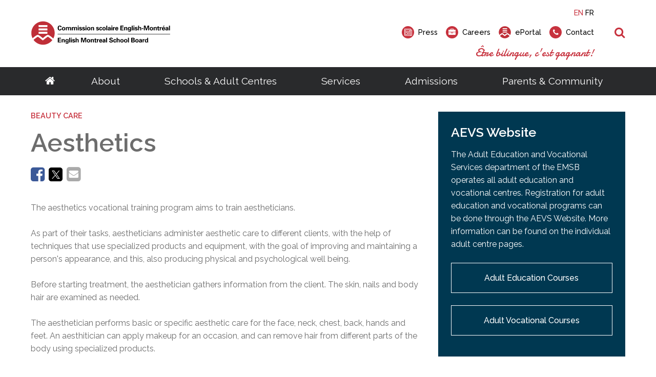

--- FILE ---
content_type: text/html; charset=utf-8
request_url: https://jlac.emsb.qc.ca/emsb/schools/adult-vocational/programs/aesthetics
body_size: 26577
content:


<!doctype html>

<html id="html">

<head prefix="og: https://ogp.me/ns# fb: https://ogp.me/ns/fb#">
    

<meta charset="utf-8">
<meta name="viewport" content="width=device-width, initial-scale=1">
<meta http-equiv="X-UA-Compatible" content="IE=edge">
<title data-bind="text: page().title">Aesthetics</title>
<link rel="shortcut icon" href="/favicon.ico" />

















<meta name="twitter:card" content="summary" /><meta name="twitter:url" content="https://jlac.emsb.qc.ca/emsb/schools/adult-vocational/programs/aesthetics" /><meta name="twitter:title" content="Aesthetics" />
<meta property="og:title" content="Aesthetics" /><meta property="og:url" content="https://jlac.emsb.qc.ca/emsb/schools/adult-vocational/programs/aesthetics" /><meta property="og:type" content="website" />


    
<script>
    /*! loadCSS. [c]2017 Filament Group, Inc. MIT License */
    !function (a) { "use strict"; var b = function (b, c, d) { function e(a) { return h.body ? a() : void setTimeout(function () { e(a) }) } function f() { i.addEventListener && i.removeEventListener("load", f), i.media = d || "all" } var g, h = a.document, i = h.createElement("link"); if (c) g = c; else { var j = (h.body || h.getElementsByTagName("head")[0]).childNodes; g = j[j.length - 1] } var k = h.styleSheets; i.rel = "stylesheet", i.href = b, i.media = "only x", e(function () { g.parentNode.insertBefore(i, c ? g : g.nextSibling) }); var l = function (a) { for (var b = i.href, c = k.length; c--;) if (k[c].href === b) return a(); setTimeout(function () { l(a) }) }; return i.addEventListener && i.addEventListener("load", f), i.onloadcssdefined = l, l(f), i }; "undefined" != typeof exports ? exports.loadCSS = b : a.loadCSS = b }("undefined" != typeof global ? global : this);

    /*! onloadCSS. (onload callback for loadCSS) [c]2017 Filament Group, Inc. MIT License */
    function onloadCSS(a, b) { function c() { !d && b && (d = !0, b.call(a)) } var d; a.addEventListener && a.addEventListener("load", c), a.attachEvent && a.attachEvent("onload", c), "isApplicationInstalled" in navigator && "onloadcssdefined" in a && a.onloadcssdefined(c) }

    /*! loadCSS rel=preload polyfill. [c]2017 Filament Group, Inc. MIT License */
    !function (a) { if (a.loadCSS) { var b = loadCSS.relpreload = {}; if (b.support = function () { try { return a.document.createElement("link").relList.supports("preload") } catch (b) { return !1 } }, b.poly = function () { for (var b = a.document.getElementsByTagName("link"), c = 0; c < b.length; c++) { var d = b[c]; "preload" === d.rel && "style" === d.getAttribute("as") && (a.loadCSS(d.href, d, d.getAttribute("media")), d.rel = null) } }, !b.support()) { b.poly(); var c = a.setInterval(b.poly, 300); a.addEventListener && a.addEventListener("load", function () { b.poly(), a.clearInterval(c) }), a.attachEvent && a.attachEvent("onload", function () { a.clearInterval(c) }) } } }(this);
</script>


<!-- Critical CSS-->
<style>/*! normalize.css v7.0.0 | MIT License | github.com/necolas/normalize.css */
html{line-height:1.15;-ms-text-size-adjust:100%;-webkit-text-size-adjust:100%;}body{margin:0;}article,aside,footer,header,nav,section{display:block;}h1{font-size:2em;margin:.67em 0;}figcaption,figure,main{display:block;}figure{margin:1em 40px;}hr{box-sizing:content-box;height:0;overflow:visible;}pre{font-family:monospace,monospace;font-size:1em;}a{background-color:transparent;-webkit-text-decoration-skip:objects;}abbr[title]{border-bottom:none;text-decoration:underline;text-decoration:underline dotted;}b,strong{font-weight:inherit;}b,strong{font-weight:bolder;}code,kbd,samp{font-family:monospace,monospace;font-size:1em;}dfn{font-style:italic;}mark{background-color:#ff0;color:#000;}small{font-size:80%;}sub,sup{font-size:75%;line-height:0;position:relative;vertical-align:baseline;}sub{bottom:-.25em;}sup{top:-.5em;}audio,video{display:inline-block;}audio:not([controls]){display:none;height:0;}img{border-style:none;}svg:not(:root){overflow:hidden;}button,input,optgroup,select,textarea{font-family:sans-serif;font-size:100%;line-height:1.15;margin:0;}button,input{overflow:visible;}button,select{text-transform:none;}button,html [type="button"],[type="reset"],[type="submit"]{-webkit-appearance:button;}button::-moz-focus-inner,[type="button"]::-moz-focus-inner,[type="reset"]::-moz-focus-inner,[type="submit"]::-moz-focus-inner{border-style:none;padding:0;}button:-moz-focusring,[type="button"]:-moz-focusring,[type="reset"]:-moz-focusring,[type="submit"]:-moz-focusring{outline:1px dotted ButtonText;}fieldset{padding:.35em .75em .625em;}legend{box-sizing:border-box;color:inherit;display:table;max-width:100%;padding:0;white-space:normal;}progress{display:inline-block;vertical-align:baseline;}textarea{overflow:auto;}[type="checkbox"],[type="radio"]{box-sizing:border-box;padding:0;}[type="number"]::-webkit-inner-spin-button,[type="number"]::-webkit-outer-spin-button{height:auto;}[type="search"]{-webkit-appearance:textfield;outline-offset:-2px;}[type="search"]::-webkit-search-cancel-button,[type="search"]::-webkit-search-decoration{-webkit-appearance:none;}::-webkit-file-upload-button{-webkit-appearance:button;font:inherit;}details,menu{display:block;}summary{display:list-item;}canvas{display:inline-block;}template{display:none;}[hidden]{display:none;}.mobile-hide{display:none;}@media(min-width:1025px){.mobile-hide{display:initial;}}@media(min-width:1025px){.desktop-hide{display:none;}}.container{width:100%;max-width:72.5rem;margin-left:auto;margin-right:auto;padding-left:1rem;padding-right:1rem;}@media(min-width:1160px){.container{padding-left:0;padding-right:0;}}.font-raleway{font-family:'Raleway',Verdana,Arial,sans-serif;}.font-damion{font-family:'Damion',cursive;}.font-icomoon{font-family:'icomoon' !important;speak:none;}.breakout{margin-left:calc(-50vw + 50%);margin-right:calc(-50vw + 50%);}.button-color{background:#c7323e;}.font-normal{font-weight:400;}.font-medium{font-weight:500;}.font-semibold{font-weight:600;}.font-bold{font-weight:700;}.font-extrabold{font-weight:800;}.font-black{font-weight:900;}.fade-out{transition:opacity 1s ease-out;opacity:0;position:absolute;z-index:0;top:0;width:100%;}.fade-in{animation:fade-in 1s;}@keyframes fade-in{0%{opacity:0;}100%{opacity:1;}}*,*:before,*:after{box-sizing:border-box;}html,button,input,select,textarea,.pure-g [class*="pure-u"]{font-family:'Raleway',Verdana,Arial,sans-serif;color:#6d6d6d;}main{position:relative;overflow:hidden;}header{position:relative;}.header__container{width:100%;max-width:72.5rem;margin-left:auto;margin-right:auto;padding-left:1rem;padding-right:1rem;display:flex;justify-content:space-between;align-items:center;padding-top:1rem;padding-bottom:1rem;font-weight:500;height:80px;position:relative;}@media(min-width:1160px){.header__container{padding-left:0;padding-right:0;}}.header__logo-wrapper{flex:0 0 59%;}.header__logo{display:block;max-width:225px;}.header__right{text-align:right;display:none;}.header__right-language{margin-bottom:1rem;}.header__right-language-link{text-decoration:none;color:#000;font-size:.9em;}.header__right-language-link--active{color:#c7323e;}.header__right-meta-search{height:1.6em;display:flex;align-items:center;}.header__right-meta-search-link{text-decoration:none;display:inline-flex;align-items:center;height:1.4em;color:#000;transition:color .2s ease-out;flex:0 0 auto;}.header__right-meta-search-link:hover,.header__right-meta-search-linkactive,.header__right-meta-search-link:focus{color:#c7323e;}.header__right-meta-search-link~.header__right-meta-search-link{margin-left:1rem;}.header__right-meta-search-link-icon{margin-right:.5em;}.header__right-meta-search-link-text{font-size:.9em;display:block;flex:0 0 auto;}.header__right-meta-search-link-img{max-width:1.5rem;margin-right:.5rem;width:100%;height:100%;}.header__right-meta-search-form{margin-left:.5rem;display:flex;align-items:center;display:none;}.header__right-meta-search-form-input{font-size:.8em;padding:.3em .4em .3em 1em;margin-left:-.8em;background:#eee;border:solid 1px #eee;border-top-right-radius:1em;border-bottom-right-radius:1em;width:100%;}.header__right-meta-search-form-input:focus{outline:none;border-color:#c7323e;background:#fff;}.header__right-meta-search-form-button{font-size:.8em;padding:.3em .4em;border:none;background:#c7323e;color:#fff;position:absolute !important;height:1px;width:1px;overflow:hidden;clip:rect(1px 1px 1px 1px);clip:rect(1px,1px,1px,1px);}.header__right-tagline{margin-top:1rem;font-family:'Damion',cursive;font-size:1.3rem;color:#c7323e;}.header__warning-bar{background:#c7323e;color:#fff;}.header__warning-bar-container{width:100%;max-width:72.5rem;margin-left:auto;margin-right:auto;padding-left:1rem;padding-right:1rem;display:flex;justify-content:space-between;align-items:center;padding-top:1rem;padding-bottom:1rem;text-decoration:none;color:#fff;}@media(min-width:1160px){.header__warning-bar-container{padding-left:0;padding-right:0;}}.header__warning-bar-container:focus{outline:none;}.header__warning-bar-link{text-decoration:none;color:#fff;}.header__nav{background:#292a2c;font-size:1.2rem;position:relative;display:none;}.header__nav-container{max-width:72.5rem;margin-left:auto;margin-right:auto;padding-left:1rem;padding-right:1rem;display:flex;width:100%;}@media(min-width:1160px){.header__nav-container{padding-left:0;padding-right:0;}}.header__nav-link{text-decoration:none;color:#fff;padding:1rem;transition:color .2s ease-in;}.header__nav-link:hover,.header__nav-link--open{color:#c7323e;}.header__nav-link:hover+.header__nav-dropdown,.header__nav-link--open+.header__nav-dropdown{max-height:500px;box-shadow:0 5px 15px rgba(0,0,0,.2);}.header__nav-link--home{font-size:1.3rem;padding:1rem 0;}.header__nav-main{flex:1 0 auto;display:flex;justify-content:space-around;}.header__nav-dropdown-title{font-weight:600;margin-bottom:1rem;text-decoration:none;color:#000;margin-bottom:.3rem;display:block;}.header__nav-dropdown{position:absolute;top:100%;left:0;width:100%;background:#fff;z-index:10000;max-height:0;transition:max-height .2s ease-out .3s;overflow:hidden;}.header__nav-dropdown:hover,.header__nav-dropdown:focus,.header__nav-dropdown.ally-focus-within{max-height:500px;box-shadow:0 5px 15px rgba(0,0,0,.2);}.header__nav-dropdown-container{width:100%;max-width:72.5rem;margin-left:auto;margin-right:auto;padding-left:1rem;padding-right:1rem;padding:2rem 1rem;}@media(min-width:1160px){.header__nav-dropdown-container{padding-left:0;padding-right:0;}}.header__nav-dropdown-section-wrapper{margin:0 -1rem;display:flex;width:100%;padding:0;}.header__nav-dropdown-section{border-right:solid 1px #ccc;flex:1 0 auto;padding:0 1rem;font-size:.9rem;}.header__nav-dropdown-section:last-child{border:none;}.header__nav-dropdown-section--images{flex:0 1 300px;}.header__nav-dropdown-list{list-style-type:none;margin:0 0 1rem 0;padding:0;}.header__nav-dropdown-list-item{list-style-type:none;margin:0;padding:0;}.header__nav-dropdown-list-item-link{text-decoration:none;display:inline-block;margin-bottom:.3rem;color:#000;transition:color .2s ease-in;}.header__nav-dropdown-list-item-link--first{font-weight:600;font-size:1rem;margin-bottom:.5rem;}.header__nav-dropdown-list-item-link:hover,.header__nav-dropdown-list-item-link:active{color:#c7323e;}.header__nav-dropdown-list-item-link--no-hover:hover,.header__nav-dropdown-list-item-link--no-hover:active{color:#000;}.header__nav-img-link{display:block;margin-bottom:1rem;}.header__nav-img-content{display:block;max-width:100%;}.header__nav-mobile{background:#292a2c;position:relative;height:56px;}.header__nav-mobile-container{width:100%;max-width:72.5rem;margin-left:auto;margin-right:auto;padding-left:1rem;padding-right:1rem;padding:1rem;display:flex;justify-content:space-between;align-items:center;}@media(min-width:1160px){.header__nav-mobile-container{padding-left:0;padding-right:0;}}.header__nav-mobile-language-link{text-decoration:none;color:#fff;}.header__nav-mobile-language-link--active{color:#c7323e;}.header__nav-mobile-language-link~.header__nav-mobile-language-link{margin-left:.5rem;}.header__nav-mobile-search-wrapper{position:relative;}.header__nav-mobile-search{font-size:1.4rem;text-decoration:none;}.header__nav-mobile-search-text{position:absolute !important;height:1px;width:1px;overflow:hidden;clip:rect(1px 1px 1px 1px);clip:rect(1px,1px,1px,1px);}.header__nav-mobile-search-icon{color:#c7323e;}.header__nav-mobile-search-form{position:absolute;left:0;right:0;top:100%;width:100%;background:#292a2c;z-index:10001;padding:0 1rem;display:flex;max-height:0;overflow:hidden;transition:all .2s ease-out;}.header__nav-mobile-search-form--open{max-height:100px;padding-top:.6rem;padding-bottom:.6rem;}.header__nav-mobile-search-form-input{padding:.5em .8em;flex:1 1 auto;max-width:none;min-width:0;border:solid 1px #fff;}.header__nav-mobile-search-form-input:active,.header__nav-mobile-search-form-input:focus{border-color:#c65059;}.header__nav-mobile-search-form-button{border:none;background:#c7323e;color:#fff;text-transform:uppercase;font-weight:500;font-size:.8rem;padding:.5em .8em;}@media(min-width:1025px){.header__container{height:auto;}.header__logo{max-width:275px;}.header__nav{display:block;}.header__nav-mobile{display:none;}.header__right{display:block;}}</style>

<!-- Main CSS -->
<link rel="preload" href="/Content/less/app.min.css?v=1.1" as="style" onload="this.rel='stylesheet'">
<noscript><link rel="stylesheet" href="/Content/less/app.min.css?v=1.1"></noscript>
<link rel="preload" href="/Content/css/jquery-ui/jquery-ui.min.css" as="style" onload="this.rel='stylesheet'">

<!-- Google Fonts -->
<link rel="preload" href="https://fonts.googleapis.com/css?family=Raleway:400,500,600,700,800,900|Damion" as="style" onload="this.rel='stylesheet'">
<noscript><link rel="stylesheet" href="https://fonts.googleapis.com/css?family=Raleway:400,500,600,700,800,900|Damion"></noscript>




<meta name="description" content="" />
<meta http-equiv='content-language' content='en-ca'/>
<link rel="stylesheet" type="text/css" href="/ecms-editor-css.ashx/global.css" /><meta name="generator" content="Agility CMS" />
<meta name="agility_timestamp" content="2026-01-21 09:50:09 AM" /><meta name="agility_attributes" content="Mode=Live, IsPreview=False, Language=en-ca, Machine=wn1xsdwk000799, CustomOutputCache=False" />



 <!-- Start cookie banner script --> 
<script id="cookieyes" type="text/javascript" src="https://cdn-cookieyes.com/client_data/4f99ad5bef1282bf5f22ff90/script.js"></script>
 <!-- End cookie banner script -->
<style>


body{ 
    background: none;
}
</style>



<!-- Google Tag Manager -->
<script>(function(w,d,s,l,i){w[l]=w[l]||[];w[l].push({'gtm.start':
new Date().getTime(),event:'gtm.js'});var f=d.getElementsByTagName(s)[0],
j=d.createElement(s),dl=l!='dataLayer'?'&l='+l:'';j.async=true;j.src=
'https://www.googletagmanager.com/gtm.js?id='+i+dl;f.parentNode.insertBefore(j,f);
})(window,document,'script','dataLayer','GTM-MHKCVL');</script>
<!-- End Google Tag Manager -->
    <script async defer src="https://maps.googleapis.com/maps/api/js?key=AIzaSyCTnnxWt9wDpzyCob8vLTtFrNa2bsL9Oss"></script>
    <script src="https://unpkg.com/@agility/web-studio-sdk@latest/dist/index.js"></script>
</head>

<body id="body" data-agility-guid="eadad41c-5283-4ef2-a789-1ec727afb0ad">
<!-- Google Tag Manager (noscript) -->
<noscript><iframe src="https://www.googletagmanager.com/ns.html?id=GTM-MHKCVL"
height="0" width="0" style="display:none;visibility:hidden"></iframe></noscript>
<!-- End Google Tag Manager (noscript) -->
    <div id="body__inner" class="global-loading" data-bind="globalLoading: initialLoading">



        
        <main data-bind="main: page">

            <div class="template-container">
                



    <header>
        <div class="header__container">

            <a href="/emsb"
               title=""
               target="_self"
               class="header__logo-wrapper">
                <img alt="English Montreal School Board Logo" class="header__logo" src="https://cdn.aglty.io/emsb/emsb-website/common/img/header-footer/emsb-logo-header.svg" />
            </a>

            <div class="header__right">

                <div class="header__right-language">
                    <a class="header__right-language-link" href="#" data-bind="languageSwitcher: 'en-ca'">EN</a>
                    <a class="header__right-language-link" href="#" data-bind="languageSwitcher: 'fr-ca'">FR</a>

                </div>
                <div class="header__right-meta-search">

                        <a href="/emsb/community/media/press"
                           title="Info for media and journalists"
                           target="_self"
                           class="header__right-meta-search-link">
                                <span class="header__right-meta-search-link-icon circle-icon" aria-hidden="true">
                                    <span class="circle-icon__bg"></span>
                                    <span class="circle-icon__content icon-newspaper"></span>
                                </span>
                            <span class="header__right-meta-search-link-text">Press</span>
                        </a>
                        <a href="/emsb/about/careers"
                           title="job opportunities"
                           target="_self"
                           class="header__right-meta-search-link">
                                <span class="header__right-meta-search-link-icon circle-icon" aria-hidden="true">
                                    <span class="circle-icon__bg"></span>
                                    <span class="circle-icon__content icon-briefcase"></span>
                                </span>
                            <span class="header__right-meta-search-link-text">Careers</span>
                        </a>
                        <a href="https://eduemsbqc.sharepoint.com/SitePages/Home.aspx"
                           title="staff portal, employee services, student portal, eportal"
                           target="_blank"
                           class="header__right-meta-search-link">
<img alt="ePortal" class="header__right-meta-search-link-img" src="https://cdn.aglty.io/emsb/emsb-website/common/img/header-footer/location-logo.svg" />                            <span class="header__right-meta-search-link-text">ePortal</span>
                        </a>
                        <a href="/emsb/contact"
                           title="get in touch"
                           target="_self"
                           class="header__right-meta-search-link">
                                <span class="header__right-meta-search-link-icon circle-icon" aria-hidden="true">
                                    <span class="circle-icon__bg"></span>
                                    <span class="circle-icon__content icon-phone"></span>
                                </span>
                            <span class="header__right-meta-search-link-text">Contact</span>
                        </a>

                        <form class="header__right-meta-search-form" method="get" action="/emsb/search-results">

                            <span class="header__right-meta-search-form-icon circle-icon" aria-hidden="true">
                                <span class="circle-icon__bg"></span>
                                <span class="circle-icon__content icon-search"></span>
                            </span>

                            <input type="text"
                                   name="q"
                                   class="header__right-meta-search-form-input"
                                   placeholder="Search">

                            <input type="submit" value="Search" class="header__right-meta-search-form-button" tabindex="-1">

                        </form>

                </div>

                <div class="header__right-tagline">&#202;tre bilingue, c&#39;est gagnant!</div>
            </div>

                <div class="header__nav-mobile-search-wrapper">
                    <a href="#" class="header__nav-mobile-search" data-bind="click: APP.mobileSearch.open.toggle, attr: {'aria-label': APP.mobileSearch.open() ? 'Close Search' : 'Open Search', 'title': APP.mobileSearch.open() ? 'Close Search' : 'Open Search' }" title="Open Search">
                        <span class="header__nav-mobile-search-icon icon-search" aria-hidden="true"></span>
                        <span class="header__nav-mobile-search-text">Search</span>
                    </a>
                </div>
                <form method="GET" action="/emsb/search-results" class="header__nav-mobile-search-form"  data-bind="css: {'header__nav-mobile-search-form--open': APP.mobileSearch.open()}, attr: {'aria-hidden': APP.mobileSearch.open() ? 'false' : 'true'}">
                    <input name="q"
                           placeholder="Search"
                           class="header__nav-mobile-search-form-input" type="text">

                    <input type="submit" value="Search" class="header__nav-mobile-search-form-button">
                </form>

        </div>


        <nav id="header__nav-desktop" class="header__nav" >

            <div class="header__nav-container">

                <div class="header__nav-main">

                    <a href="/emsb" title="Go to homepage" class="header__nav-link header__nav-link--home">
                        <span class="icon-home" aria-hidden="true"></span>
                    </a>

<a class="header__nav-link" href="/emsb/about" target="_self" title="About">About</a>                            <div class="header__nav-dropdown" tabindex="-1">

                                <div class="header__nav-dropdown-container">

                                    <div class="header__nav-dropdown-section-wrapper">

                                            <div class="header__nav-dropdown-section">
                                                

                                                

                                                <ul class="header__nav-dropdown-list">

                                                        <li class="header__nav-dropdown-list-item">

<a class="header__nav-dropdown-list-item-link header__nav-dropdown-list-item-link--first" href="/emsb/about/school-board" target="_self" title="School Board">School Board</a>
                                                            <ul class="header__nav-dropdown-list header__nav-dropdown-list--child">
                                                                    <li class="header__nav-dropdown-list-item">
                                                                        <a class="header__nav-dropdown-list-item-link" href="/emsb/about/school-board/about" target="_self" title="About the EMSB">About the EMSB</a>
                                                                    </li>
                                                                    <li class="header__nav-dropdown-list-item">
                                                                        <a class="header__nav-dropdown-list-item-link" href="/emsb/about/school-board/territory" target="_self" title="Our Territory">Our Territory</a>
                                                                    </li>
                                                                    <li class="header__nav-dropdown-list-item">
                                                                        <a class="header__nav-dropdown-list-item-link" href="/emsb/about/school-board/grad-rates" target="_self" title="Success Rate">Success Rate</a>
                                                                    </li>
                                                                    <li class="header__nav-dropdown-list-item">
                                                                        <a class="header__nav-dropdown-list-item-link" href="/emsb/about/school-board/school-system" target="_self" title="Quebec School System">Quebec School System</a>
                                                                    </li>
                                                                    <li class="header__nav-dropdown-list-item">
                                                                        <a class="header__nav-dropdown-list-item-link" href="/emsb/about/school-board/french-programs" target="_self" title="French Programs">French Programs</a>
                                                                    </li>
                                                                    <li class="header__nav-dropdown-list-item">
                                                                        <a class="header__nav-dropdown-list-item-link" href="/emsb/about/school-board/faq" target="_self" title="Frequently Asked Questions">Frequently Asked Questions</a>
                                                                    </li>
                                                                    <li class="header__nav-dropdown-list-item">
                                                                        <a class="header__nav-dropdown-list-item-link" href="/emsb/about/careers" target="_self" title="Careers">Careers</a>
                                                                    </li>
                                                            </ul>
                                                        </li>
                                                        <li class="header__nav-dropdown-list-item">

<a class="header__nav-dropdown-list-item-link header__nav-dropdown-list-item-link--first" href="/emsb/about/administration" target="_self" title="Administration">Administration</a>
                                                            <ul class="header__nav-dropdown-list header__nav-dropdown-list--child">
                                                                    <li class="header__nav-dropdown-list-item">
                                                                        <a class="header__nav-dropdown-list-item-link" href="/emsb/about/administration/director-general" target="_self" title="Director General">Director General</a>
                                                                    </li>
                                                                    <li class="header__nav-dropdown-list-item">
                                                                        <a class="header__nav-dropdown-list-item-link" href="/emsb/about/administration/management-depts" target="_self" title="Senior Management &amp; Departments">Senior Management &amp; Departments</a>
                                                                    </li>
                                                            </ul>
                                                        </li>
                                                </ul>

                                            </div>
                                            <div class="header__nav-dropdown-section">
                                                

                                                

                                                <ul class="header__nav-dropdown-list">

                                                        <li class="header__nav-dropdown-list-item">

<a class="header__nav-dropdown-list-item-link header__nav-dropdown-list-item-link--first" href="/emsb/about/governance" target="_self" title="Governance">Governance</a>
                                                            <ul class="header__nav-dropdown-list header__nav-dropdown-list--child">
                                                                    <li class="header__nav-dropdown-list-item">
                                                                        <a class="header__nav-dropdown-list-item-link" href="/emsb/about/governance/chairman" target="_self" title="Chairman">Chairman</a>
                                                                    </li>
                                                                    <li class="header__nav-dropdown-list-item">
                                                                        <a class="header__nav-dropdown-list-item-link" href="/emsb/about/governance/board-meetings" target="_self" title="Calendar of Board Meetings">Calendar of Board Meetings</a>
                                                                    </li>
                                                                    <li class="header__nav-dropdown-list-item">
                                                                        <a class="header__nav-dropdown-list-item-link" href="/emsb/about/governance/commissioners" target="_self" title="Council of Commissioners">Council of Commissioners</a>
                                                                    </li>
                                                                    <li class="header__nav-dropdown-list-item">
                                                                        <a class="header__nav-dropdown-list-item-link" href="/emsb/about/governance/committees" target="_self" title="Committees">Committees</a>
                                                                    </li>
                                                                    <li class="header__nav-dropdown-list-item">
                                                                        <a class="header__nav-dropdown-list-item-link" href="/emsb/about/documents/agendas" target="_self" title="Meeting Agendas">Meeting Agendas</a>
                                                                    </li>
                                                                    <li class="header__nav-dropdown-list-item">
                                                                        <a class="header__nav-dropdown-list-item-link" href="/emsb/about/governance/meeting-minutes" target="_self" title="Meeting Minutes">Meeting Minutes</a>
                                                                    </li>
                                                                    <li class="header__nav-dropdown-list-item">
                                                                        <a class="header__nav-dropdown-list-item-link" href="/emsb/about/governance/policies-bylaws" target="_self" title="Policies &amp; By-Laws">Policies &amp; By-Laws</a>
                                                                    </li>
                                                                    <li class="header__nav-dropdown-list-item">
                                                                        <a class="header__nav-dropdown-list-item-link" href="/emsb/about/governance/procedures-guidelines" target="_self" title="Procedures and Guidelines">Procedures and Guidelines</a>
                                                                    </li>
                                                                    <li class="header__nav-dropdown-list-item">
                                                                        <a class="header__nav-dropdown-list-item-link" href="/emsb/about/governance/access-to-information" target="_self" title="Access to Information ">Access to Information</a>
                                                                    </li>
                                                                    <li class="header__nav-dropdown-list-item">
                                                                        <a class="header__nav-dropdown-list-item-link" href="/emsb/about/governance/elections/voting-rights" target="_self" title="School Board Elections">School Board Elections</a>
                                                                    </li>
                                                                    <li class="header__nav-dropdown-list-item">
                                                                        <a class="header__nav-dropdown-list-item-link" href="/emsb/about/governance/webcast" target="_self" title="Live Webcast of Board Meetings">Live Webcast of Board Meetings</a>
                                                                    </li>
                                                            </ul>
                                                        </li>
                                                </ul>

                                            </div>
                                            <div class="header__nav-dropdown-section">
                                                

                                                

                                                <ul class="header__nav-dropdown-list">

                                                        <li class="header__nav-dropdown-list-item">

<a class="header__nav-dropdown-list-item-link header__nav-dropdown-list-item-link--first" href="/emsb/about/documents" target="_self" title="Documents">Documents</a>
                                                            <ul class="header__nav-dropdown-list header__nav-dropdown-list--child">
                                                                    <li class="header__nav-dropdown-list-item">
                                                                        <a class="header__nav-dropdown-list-item-link" href="/emsb/about/documents/calendars" target="_self" title="Annual Calendars">Annual Calendars</a>
                                                                    </li>
                                                                    <li class="header__nav-dropdown-list-item">
                                                                        <a class="header__nav-dropdown-list-item-link" href="/emsb/about/documents/annual-reports" target="_self" title="Annual Reports">Annual Reports</a>
                                                                    </li>
                                                                    <li class="header__nav-dropdown-list-item">
                                                                        <a class="header__nav-dropdown-list-item-link" href="/emsb/about/documents/consultation" target="_self" title="Consultative Documents">Consultative Documents</a>
                                                                    </li>
                                                                    <li class="header__nav-dropdown-list-item">
                                                                        <a class="header__nav-dropdown-list-item-link" href="https://cdn.aglty.io/emsb/emsb-website/en/docs/2025-2026/sept-30-2025-by-grade-extracted-2025-10-31.pdf" target="_blank" title="Enrolment Summary (PDF)">Enrolment Summary (PDF)</a>
                                                                    </li>
                                                                    <li class="header__nav-dropdown-list-item">
                                                                        <a class="header__nav-dropdown-list-item-link" href="/emsb/about/documents/financial-statements" target="_self" title="Financial Statements">Financial Statements</a>
                                                                    </li>
                                                                    <li class="header__nav-dropdown-list-item">
                                                                        <a class="header__nav-dropdown-list-item-link" href="/emsb/schools/search" target="_blank" title="List of Schools">List of Schools</a>
                                                                    </li>
                                                                    <li class="header__nav-dropdown-list-item">
                                                                        <a class="header__nav-dropdown-list-item-link" href="/emsb/about/documents/public-notices" target="_self" title="Public Notices">Public Notices</a>
                                                                    </li>
                                                                    <li class="header__nav-dropdown-list-item">
                                                                        <a class="header__nav-dropdown-list-item-link" href="/emsb/about/documents/three-year-plan" target="_self" title="Three-Year Plan">Three-Year Plan</a>
                                                                    </li>
                                                                    <li class="header__nav-dropdown-list-item">
                                                                        <a class="header__nav-dropdown-list-item-link" href="https://cdn.aglty.io/emsb/emsb-website/en/docs/2023-2024/emsb-cts-2023-2027-en-revised-august.pdf" target="_blank" title="EMSB Commitment to Success Plan (PDF)">Commitment-to-Success Plan</a>
                                                                    </li>
                                                            </ul>
                                                        </li>
                                                </ul>

                                            </div>

                                            <div class="header__nav-dropdown-section rich-text">
                                                <!--<div class="info-box outline-black" style="max-width: 75%;">
<h5 style="margin: 0;"><img src="https://cdn.aglty.io/emsb/MediaGroupings/182/kids-newsletter2-119.png" style="margin-right: 20px; float: left;" caption="false" alt="kids" /> Get a feel for your child's future! Meet our teachers and administrators online.</h5>
<p><span class="dark-blue-button"><a href="http://www.emsbopenhouses.ca/emsb/schools/open-house" target="_self">emsbopenhouses.com</a></span></p>
</div>-->
<p class="cta-nav">Looking for a career at the EMSB?</p>
<p><span class="red-button"><a href="/emsb/about/careers" target="_self">Career Opportunities</a></span></p>
                                            </div>
                                    </div>
                                </div>
                            </div>
<a class="header__nav-link" href="/emsb/schools" target="_self" title="Schools &amp; Adult Centres">Schools &amp; Adult Centres</a>                            <div class="header__nav-dropdown" tabindex="-1">

                                <div class="header__nav-dropdown-container">

                                    <div class="header__nav-dropdown-section-wrapper">

                                            <div class="header__nav-dropdown-section">
                                                

                                                

                                                <ul class="header__nav-dropdown-list">

                                                        <li class="header__nav-dropdown-list-item">

<a class="header__nav-dropdown-list-item-link header__nav-dropdown-list-item-link--first" href="/emsb/schools/elementary" target="_self" title="Elementary">Elementary</a>
                                                            <ul class="header__nav-dropdown-list header__nav-dropdown-list--child">
                                                                    <li class="header__nav-dropdown-list-item">
                                                                        <a class="header__nav-dropdown-list-item-link" href="/emsb/schools/elementary/school-search" target="_self" title="Elementary Schools">Schools</a>
                                                                    </li>
                                                                    <li class="header__nav-dropdown-list-item">
                                                                        <a class="header__nav-dropdown-list-item-link" href="/emsb/schools/elementary/programs" target="_self" title="Programs">Programs</a>
                                                                    </li>
                                                                    <li class="header__nav-dropdown-list-item">
                                                                        <a class="header__nav-dropdown-list-item-link" href="/emsb/schools/elementary/daycare" target="_self" title="BASE Daycare">BASE Daycare</a>
                                                                    </li>
                                                                    <li class="header__nav-dropdown-list-item">
                                                                        <a class="header__nav-dropdown-list-item-link" href="/emsb/community/family-resources--ages-0-5" target="_self" title="Transition to Preschool">Transition to Preschool</a>
                                                                    </li>
                                                            </ul>
                                                        </li>
                                                        <li class="header__nav-dropdown-list-item">

<a class="header__nav-dropdown-list-item-link header__nav-dropdown-list-item-link--first" href="/emsb/schools/secondary" target="_self" title="Secondary">Secondary</a>
                                                            <ul class="header__nav-dropdown-list header__nav-dropdown-list--child">
                                                                    <li class="header__nav-dropdown-list-item">
                                                                        <a class="header__nav-dropdown-list-item-link" href="/emsb/schools/secondary/school-search" target="_self" title="Schools">Schools</a>
                                                                    </li>
                                                                    <li class="header__nav-dropdown-list-item">
                                                                        <a class="header__nav-dropdown-list-item-link" href="/emsb/schools/secondary/programs" target="_self" title="Programs">Programs</a>
                                                                    </li>
                                                                    <li class="header__nav-dropdown-list-item">
                                                                        <a class="header__nav-dropdown-list-item-link" href="/emsb/schools/secondary/outreach" target="_self" title="Outreach Network">Outreach Network</a>
                                                                    </li>
                                                                    <li class="header__nav-dropdown-list-item">
                                                                        <a class="header__nav-dropdown-list-item-link" href="/emsb/community/transition-to-high-school" target="_self" title="Transition to High School">Transition to High School</a>
                                                                    </li>
                                                            </ul>
                                                        </li>
                                                        <li class="header__nav-dropdown-list-item">

<a class="header__nav-dropdown-list-item-link header__nav-dropdown-list-item-link--first" href="/emsb/schools/initiatives" target="_self" title="Our Initiatives">Our Initiatives</a>
                                                            <ul class="header__nav-dropdown-list header__nav-dropdown-list--child">
                                                                    <li class="header__nav-dropdown-list-item">
                                                                        <a class="header__nav-dropdown-list-item-link" href="/emsb/schools/initiatives/odetojoy" target="_self" title="Ode to Joy : A Celebration of Music">Ode to Joy : A Celebration of Music</a>
                                                                    </li>
                                                                    <li class="header__nav-dropdown-list-item">
                                                                        <a class="header__nav-dropdown-list-item-link" href="/emsb/schools/initiatives/On-cultive-le-francais" target="_self" title="À la CSEM, on cultive le français…jour après jour">&#192; la CSEM, on cultive le fran&#231;ais…jour apr&#232;s jour</a>
                                                                    </li>
                                                                    <li class="header__nav-dropdown-list-item">
                                                                        <a class="header__nav-dropdown-list-item-link" href="/emsb/qva" target="_self" title="EMSB Quebec Virtual Academy">EMSB Quebec Virtual Academy</a>
                                                                    </li>
                                                                    <li class="header__nav-dropdown-list-item">
                                                                        <a class="header__nav-dropdown-list-item-link" href="/emsb/schools/initiatives/EtreBilingue" target="_self" title="Être bilingue, c&#39;est gagnant!">&#202;tre bilingue, c&#39;est gagnant!</a>
                                                                    </li>
                                                                    <li class="header__nav-dropdown-list-item">
                                                                        <a class="header__nav-dropdown-list-item-link" href="/emsb/schools/initiatives/diversity" target="_self" title="Diversity and Inclusivity">Diversity and Inclusivity</a>
                                                                    </li>
                                                                    <li class="header__nav-dropdown-list-item">
                                                                        <a class="header__nav-dropdown-list-item-link" href="/emsb/schools/initiatives/emsb-libraries" target="_self" title="EMSB Libraries">EMSB Libraries</a>
                                                                    </li>
                                                                    <li class="header__nav-dropdown-list-item">
                                                                        <a class="header__nav-dropdown-list-item-link" href="/emsb/schools/initiatives/pl" target="_self" title="Physical Literacy">Physical Literacy</a>
                                                                    </li>
                                                                    <li class="header__nav-dropdown-list-item">
                                                                        <a class="header__nav-dropdown-list-item-link" href="/emsb/schools/initiatives/steam" target="_self" title="STEAM">STEAM</a>
                                                                    </li>
                                                            </ul>
                                                        </li>
                                                </ul>

                                            </div>
                                            <div class="header__nav-dropdown-section">
                                                

                                                

                                                <ul class="header__nav-dropdown-list">

                                                        <li class="header__nav-dropdown-list-item">

<a class="header__nav-dropdown-list-item-link header__nav-dropdown-list-item-link--first" href="/emsb/schools/adult-academic" target="_self" title="Adult Education">Adult Education</a>
                                                            <ul class="header__nav-dropdown-list header__nav-dropdown-list--child">
                                                                    <li class="header__nav-dropdown-list-item">
                                                                        <a class="header__nav-dropdown-list-item-link" href="/emsb/schools/adult-academic/centres" target="_self" title="Centres">Centres</a>
                                                                    </li>
                                                                    <li class="header__nav-dropdown-list-item">
                                                                        <a class="header__nav-dropdown-list-item-link" href="/emsb/schools/adult-academic/programs" target="_self" title="Programs">Programs</a>
                                                                    </li>
                                                                    <li class="header__nav-dropdown-list-item">
                                                                        <a class="header__nav-dropdown-list-item-link" href="/emsb/schools/adult-academic/deal" target="_self" title="Distance Education (DEAL)">Distance Education (DEAL)</a>
                                                                    </li>
                                                                    <li class="header__nav-dropdown-list-item">
                                                                        <a class="header__nav-dropdown-list-item-link" href="/emsb/schools/adult-academic/sarca" target="_self" title="SARCA">SARCA</a>
                                                                    </li>
                                                            </ul>
                                                        </li>
                                                        <li class="header__nav-dropdown-list-item">

<a class="header__nav-dropdown-list-item-link header__nav-dropdown-list-item-link--first" href="/emsb/schools/adult-vocational" target="_self" title="Vocational Training">Vocational Training</a>
                                                            <ul class="header__nav-dropdown-list header__nav-dropdown-list--child">
                                                                    <li class="header__nav-dropdown-list-item">
                                                                        <a class="header__nav-dropdown-list-item-link" href="/emsb/schools/adult-vocational/centres" target="_self" title="Centres">Centres</a>
                                                                    </li>
                                                                    <li class="header__nav-dropdown-list-item">
                                                                        <a class="header__nav-dropdown-list-item-link" href="/emsb/schools/adult-vocational/programs" target="_self" title="Programs">Programs</a>
                                                                    </li>
                                                                    <li class="header__nav-dropdown-list-item">
                                                                        <a class="header__nav-dropdown-list-item-link" href="/emsb/schools/adult-vocational/rac" target="_self" title="Recognition of Acquired Competencies">Recognition of Acquired Competencies</a>
                                                                    </li>
                                                            </ul>
                                                        </li>
                                                        <li class="header__nav-dropdown-list-item">

<span class="header__nav-dropdown-list-item-link header__nav-dropdown-list-item-link--no-hover header__nav-dropdown-list-item-link--first">Adult Special Needs Programs</span>
                                                            <ul class="header__nav-dropdown-list header__nav-dropdown-list--child">
                                                                    <li class="header__nav-dropdown-list-item">
                                                                        <a class="header__nav-dropdown-list-item-link" href="https://www.emsb.qc.ca/emsb/schools/adult-academic/programs/sis" target="_self" title="Social Integration Services (SIS)">Social Integration Services (SIS)</a>
                                                                    </li>
                                                                    <li class="header__nav-dropdown-list-item">
                                                                        <a class="header__nav-dropdown-list-item-link" href="https://www.emsb.qc.ca/emsb/schools/adult-academic/programs/svis" target="_self" title="Sociovocational Integration Services (SVIS)">Sociovocational Integration Services (SVIS)</a>
                                                                    </li>
                                                            </ul>
                                                        </li>
                                                        <li class="header__nav-dropdown-list-item">

<span class="header__nav-dropdown-list-item-link header__nav-dropdown-list-item-link--no-hover header__nav-dropdown-list-item-link--first">AEVS Testing Services</span>
                                                            <ul class="header__nav-dropdown-list header__nav-dropdown-list--child">
                                                                    <li class="header__nav-dropdown-list-item">
                                                                        <a class="header__nav-dropdown-list-item-link" href="https://www.emsb.qc.ca/emsb/schools/adult-academic/programs/gdt-exam" target="_self" title="General Development Test (GDT)">General Development Test (GDT)</a>
                                                                    </li>
                                                                    <li class="header__nav-dropdown-list-item">
                                                                        <a class="header__nav-dropdown-list-item-link" href="https://www.emsb.qc.ca/emsb/schools/adult-academic/programs/tens-equivalency-exams" target="_self" title="Secondary School Equivalency Test (TENS)">Secondary School Equivalency Test (TENS)</a>
                                                                    </li>
                                                            </ul>
                                                        </li>
                                                </ul>

                                            </div>
                                            <div class="header__nav-dropdown-section">
                                                

                                                

                                                <ul class="header__nav-dropdown-list">

                                                        <li class="header__nav-dropdown-list-item">

<a class="header__nav-dropdown-list-item-link header__nav-dropdown-list-item-link--first" href="/emsb/services/special-needs" target="_self" title="Special Needs Network">Special Needs Network</a>
                                                            <ul class="header__nav-dropdown-list header__nav-dropdown-list--child">
                                                                    <li class="header__nav-dropdown-list-item">
                                                                        <a class="header__nav-dropdown-list-item-link" href="/emsb/services/special-needs/schools" target="_self" title="Specialized Schools">Specialized Schools</a>
                                                                    </li>
                                                                    <li class="header__nav-dropdown-list-item">
                                                                        <a class="header__nav-dropdown-list-item-link" href="/emsb/services/special-needs/programs" target="_self" title="Self-Contained Classes &amp; Programs">Self-Contained Classes &amp; Programs</a>
                                                                    </li>
                                                            </ul>
                                                        </li>
                                                        <li class="header__nav-dropdown-list-item">

<a class="header__nav-dropdown-list-item-link header__nav-dropdown-list-item-link--first" href="/emsb/schools/operations" target="_self" title="Transportation &amp; Operations">Transportation &amp; Operations</a>
                                                            <ul class="header__nav-dropdown-list header__nav-dropdown-list--child">
                                                                    <li class="header__nav-dropdown-list-item">
                                                                        <a class="header__nav-dropdown-list-item-link" href="/emsb/schools/operations/transportation" target="_self" title="School Bus Transportation">School Bus Transportation</a>
                                                                    </li>
                                                                    <li class="header__nav-dropdown-list-item">
                                                                        <a class="header__nav-dropdown-list-item-link" href="/emsb/schools/operations/facilities" target="_self" title="Facilities &amp; Maintenance">Facilities &amp; Maintenance</a>
                                                                    </li>
                                                                    <li class="header__nav-dropdown-list-item">
                                                                        <a class="header__nav-dropdown-list-item-link" href="/emsb/schools/operations/rentals" target="_self" title="Facility Rentals">Facility Rentals</a>
                                                                    </li>
                                                            </ul>
                                                        </li>
                                                </ul>

                                            </div>

                                            <div class="header__nav-dropdown-section rich-text">
                                                <p class="cta-nav">Find a school, centre or program<br />that <span style="color: #000000;">is right for you!</span></p>
<p><span class="red-button fit"><a href="/emsb/schools/search" target="_self">Search our Schools &amp; Centres</a></span></p>
<p><span class="blue-button fit"><a href="https://www.emsb.qc.ca/emsb/schools/open-house/adult-vocational/EducationFair" target="_self">Education and Career Fair</a></span></p>
<p><span class="dark-blue-button fit"><a href="/emsb/schools/open-house" target="_self">EMSB Open Houses</a></span></p>
<p><a href="https://sbg.emsb.qc.ca/" target="_self" title="SBG website"><img src="https://cdn.aglty.io/emsb/emsb-website/en/img/badge-ad/sbg-logo-emsb-site.jpg" alt="" width="352" height="110" /></a></p>
<!--
<p class="cta-nav">The English Montreal School Board<br /> will offer <strong>summer school courses <br /></strong>for the secondary grade levels</p>
<p><span class="red-button"><a href="/emsb/schools/summerschool" target="_self">Summer School information</a></span></p> -->
                                            </div>
                                    </div>
                                </div>
                            </div>
<a class="header__nav-link" href="/emsb/services" target="_self" title="Services">Services</a>                            <div class="header__nav-dropdown" tabindex="-1">

                                <div class="header__nav-dropdown-container">

                                    <div class="header__nav-dropdown-section-wrapper">

                                            <div class="header__nav-dropdown-section">
                                                

                                                

                                                <ul class="header__nav-dropdown-list">

                                                        <li class="header__nav-dropdown-list-item">

<a class="header__nav-dropdown-list-item-link header__nav-dropdown-list-item-link--first" href="/emsb/services/central-services" target="_self" title="Central Services">Central Services</a>
                                                            <ul class="header__nav-dropdown-list header__nav-dropdown-list--child">
                                                                    <li class="header__nav-dropdown-list-item">
                                                                        <a class="header__nav-dropdown-list-item-link" href="/emsb/services/central-services/archives" target="_self" title="Archives &amp; Transcripts">Archives &amp; Transcripts</a>
                                                                    </li>
                                                                    <li class="header__nav-dropdown-list-item">
                                                                        <a class="header__nav-dropdown-list-item-link" href="/emsb/schools/operations/rentals" target="_self" title="Facility Rentals">Facility Rentals</a>
                                                                    </li>
                                                                    <li class="header__nav-dropdown-list-item">
                                                                        <a class="header__nav-dropdown-list-item-link" href="/emsb/services/central-services/home-schooling" target="_self" title="Homeschooling">Homeschooling</a>
                                                                    </li>
                                                                    <li class="header__nav-dropdown-list-item">
                                                                        <a class="header__nav-dropdown-list-item-link" href="/emsb/services/central-services/research" target="_self" title="Research Projects">Research Projects</a>
                                                                    </li>
                                                                    <li class="header__nav-dropdown-list-item">
                                                                        <a class="header__nav-dropdown-list-item-link" href="/emsb/services/central-services/school-tax" target="_self" title="School Taxes">School Taxes</a>
                                                                    </li>
                                                                    <li class="header__nav-dropdown-list-item">
                                                                        <a class="header__nav-dropdown-list-item-link" href="/emsb/services/central-services/disclosure-of-wrongdoings" target="_self" title="Disclosure of wrongdoings">Disclosure of wrongdoings</a>
                                                                    </li>
                                                                    <li class="header__nav-dropdown-list-item">
                                                                        <a class="header__nav-dropdown-list-item-link" href="/emsb/services/central-services/code-of-ethics" target="_self" title="EMSB’s Code of Ethics (2025)">EMSB Code of Ethics</a>
                                                                    </li>
                                                                    <li class="header__nav-dropdown-list-item">
                                                                        <a class="header__nav-dropdown-list-item-link" href="/emsb/services/central-services/ethicscommissioner" target="_self" title="Ethics Commissioner">Ethics Commissioner</a>
                                                                    </li>
                                                                    <li class="header__nav-dropdown-list-item">
                                                                        <a class="header__nav-dropdown-list-item-link" href="/emsb/services/central-services/Complaint" target="_self" title="Complaint processing procedure">Complaint processing procedure</a>
                                                                    </li>
                                                                    <li class="header__nav-dropdown-list-item">
                                                                        <a class="header__nav-dropdown-list-item-link" href="/emsb/services/central-services/ombudsman" target="_self" title="Regional Student Ombudsman (RSO)">Regional Student Ombudsman (RSO)</a>
                                                                    </li>
                                                                    <li class="header__nav-dropdown-list-item">
                                                                        <a class="header__nav-dropdown-list-item-link" href="/emsb/services/central-services/by-law-13" target="_self" title="Complaints – Functions of the School Board">Complaints – Functions of the School Board</a>
                                                                    </li>
                                                                    <li class="header__nav-dropdown-list-item">
                                                                        <a class="header__nav-dropdown-list-item-link" href="/emsb/services/central-services/ComplaintPublicContracts" target="_self" title="Complaint – Public Contracts">Complaint – Public Contracts</a>
                                                                    </li>
                                                            </ul>
                                                        </li>
                                                </ul>

                                            </div>
                                            <div class="header__nav-dropdown-section">
                                                

                                                

                                                <ul class="header__nav-dropdown-list">

                                                        <li class="header__nav-dropdown-list-item">

<a class="header__nav-dropdown-list-item-link header__nav-dropdown-list-item-link--first" href="/emsb/services/support-services" target="_self" title="Support Services">Support Services</a>
                                                            <ul class="header__nav-dropdown-list header__nav-dropdown-list--child">
                                                                    <li class="header__nav-dropdown-list-item">
                                                                        <a class="header__nav-dropdown-list-item-link" href="/emsb/services/support-services/spirit-community" target="_self" title="Spiritual &amp; Community Animation">Spiritual &amp; Community Animation</a>
                                                                    </li>
                                                                    <li class="header__nav-dropdown-list-item">
                                                                        <a class="header__nav-dropdown-list-item-link" href="/emsb/services/support-services/guidance" target="_self" title="Guidance Counselling">Guidance Counselling</a>
                                                                    </li>
                                                                    <li class="header__nav-dropdown-list-item">
                                                                        <a class="header__nav-dropdown-list-item-link" href="/emsb/services/support-services/drug-violence" target="_self" title="Drug &amp; Violence Prevention">Drug &amp; Violence Prevention</a>
                                                                    </li>
                                                                    <li class="header__nav-dropdown-list-item">
                                                                        <a class="header__nav-dropdown-list-item-link" href="/emsb/services/support-services/health-social" target="_self" title="Health &amp; Social Services">Health &amp; Social Services</a>
                                                                    </li>
                                                                    <li class="header__nav-dropdown-list-item">
                                                                        <a class="header__nav-dropdown-list-item-link" href="/emsb/services/support-services/grief-anxiety" target="_self" title="Coping with Grief and/or Anxiety">Coping with Grief and/or Anxiety</a>
                                                                    </li>
                                                                    <li class="header__nav-dropdown-list-item">
                                                                        <a class="header__nav-dropdown-list-item-link" href="/emsb/services/support-services/nutrition" target="_self" title="Nutrition &amp; Food Services">Nutrition &amp; Food Services</a>
                                                                    </li>
                                                            </ul>
                                                        </li>
                                                </ul>

                                            </div>
                                            <div class="header__nav-dropdown-section">
                                                

                                                

                                                <ul class="header__nav-dropdown-list">

                                                        <li class="header__nav-dropdown-list-item">

<a class="header__nav-dropdown-list-item-link header__nav-dropdown-list-item-link--first" href="/emsb/services/special-needs" target="_self" title="Special Needs Network">Special Needs Network</a>
                                                            <ul class="header__nav-dropdown-list header__nav-dropdown-list--child">
                                                                    <li class="header__nav-dropdown-list-item">
                                                                        <a class="header__nav-dropdown-list-item-link" href="/emsb/services/special-needs/acses" target="_self" title="Advisory Committee (ACSES)">Advisory Committee (ACSES)</a>
                                                                    </li>
                                                                    <li class="header__nav-dropdown-list-item">
                                                                        <a class="header__nav-dropdown-list-item-link" href="/emsb/services/special-needs/evaluation-referral" target="_self" title="Student Evaluation &amp; Referral Process">Student Evaluation &amp; Referral Process</a>
                                                                    </li>
                                                                    <li class="header__nav-dropdown-list-item">
                                                                        <a class="header__nav-dropdown-list-item-link" href="/emsb/services/special-needs/programs" target="_self" title="Self-Contained Classes &amp; Programs">Self-Contained Classes &amp; Programs</a>
                                                                    </li>
                                                                    <li class="header__nav-dropdown-list-item">
                                                                        <a class="header__nav-dropdown-list-item-link" href="/emsb/services/special-needs/schools" target="_self" title="Specialized Schools">Specialized Schools</a>
                                                                    </li>
                                                                    <li class="header__nav-dropdown-list-item">
                                                                        <a class="header__nav-dropdown-list-item-link" href="/emsb/services/special-needs/services" target="_self" title="Specialized Services">Specialized Services</a>
                                                                    </li>
                                                            </ul>
                                                        </li>
                                                </ul>

                                            </div>

                                            <div class="header__nav-dropdown-section rich-text">
                                                <p class="cta-nav">Looking to rent a school <br /><span style="color: #000000;">gymnasium?</span></p>
<p><span class="red-button"><a href="/emsb/schools/operations/rentals" target="_self">Facility Rentals</a></span></p>
                                            </div>
                                    </div>
                                </div>
                            </div>
<a class="header__nav-link" href="/emsb/admissions" target="_self" title="Admissions">Admissions</a>                            <div class="header__nav-dropdown" tabindex="-1">

                                <div class="header__nav-dropdown-container">

                                    <div class="header__nav-dropdown-section-wrapper">

                                            <div class="header__nav-dropdown-section">
                                                

                                                

                                                <ul class="header__nav-dropdown-list">

                                                        <li class="header__nav-dropdown-list-item">

<a class="header__nav-dropdown-list-item-link header__nav-dropdown-list-item-link--first" href="/emsb/admissions/eligibility" target="_self" title="English Eligibility Requirements">English Eligibility Requirements</a>
                                                            <ul class="header__nav-dropdown-list header__nav-dropdown-list--child">
                                                                    <li class="header__nav-dropdown-list-item">
                                                                        <a class="header__nav-dropdown-list-item-link" href="/emsb/admissions/eligibility" target="_self" title="Certificate of English Eligibility (C.O.E)">Certificate of English Eligibility (C.O.E)</a>
                                                                    </li>
                                                                    <li class="header__nav-dropdown-list-item">
                                                                        <a class="header__nav-dropdown-list-item-link" href="https://cdn.aglty.io/emsb/emsb-website/en/docs/2022-2023/request-for-duplicate-eligibility-certificate-template-new-2022-12-13.pdf" target="_blank" title="Request for a Duplicate Certificate of Eligibility (C.O.E)">Request for a Duplicate Certificate of Eligibility (C.O.E)</a>
                                                                    </li>
                                                            </ul>
                                                        </li>
                                                        <li class="header__nav-dropdown-list-item">

<a class="header__nav-dropdown-list-item-link header__nav-dropdown-list-item-link--first" href="/emsb/admissions/eligibility/office" target="_self" title="English Eligibility Office">English Eligibility Office</a>
                                                            <ul class="header__nav-dropdown-list header__nav-dropdown-list--child">
                                                                    <li class="header__nav-dropdown-list-item">
                                                                        <a class="header__nav-dropdown-list-item-link" href="/emsb/admissions/eligibility/office" target="_self" title="Office Hours &amp; Contact Information">Office Hours &amp; Contact Information</a>
                                                                    </li>
                                                                    <li class="header__nav-dropdown-list-item">
                                                                        <a class="header__nav-dropdown-list-item-link" href="/emsb/about/school-board/faq" target="_self" title="Frequently Asked Questions">Frequently Asked Questions</a>
                                                                    </li>
                                                            </ul>
                                                        </li>
                                                </ul>

                                            </div>
                                            <div class="header__nav-dropdown-section">
                                                

                                                

                                                <ul class="header__nav-dropdown-list">

                                                        <li class="header__nav-dropdown-list-item">

<a class="header__nav-dropdown-list-item-link header__nav-dropdown-list-item-link--first" href="/emsb/admissions/registration" target="_self" title="Registration">Registration</a>
                                                            <ul class="header__nav-dropdown-list header__nav-dropdown-list--child">
                                                                    <li class="header__nav-dropdown-list-item">
                                                                        <a class="header__nav-dropdown-list-item-link" href="/emsb/admissions/registration/youth-sector" target="_self" title="Elementary &amp; Secondary">Elementary &amp; Secondary</a>
                                                                    </li>
                                                                    <li class="header__nav-dropdown-list-item">
                                                                        <a class="header__nav-dropdown-list-item-link" href="/emsb/admissions/registration/adult-academic" target="_self" title="Adult Academic">Adult Academic</a>
                                                                    </li>
                                                                    <li class="header__nav-dropdown-list-item">
                                                                        <a class="header__nav-dropdown-list-item-link" href="/emsb/admissions/registration/adult-voc" target="_self" title="Adult Vocational">Adult Vocational</a>
                                                                    </li>
                                                                    <li class="header__nav-dropdown-list-item">
                                                                        <a class="header__nav-dropdown-list-item-link" href="/emsb/qva" target="_self" title="EMSB Quebec Virtual Academy">EMSB Quebec Virtual Academy</a>
                                                                    </li>
                                                                    <li class="header__nav-dropdown-list-item">
                                                                        <a class="header__nav-dropdown-list-item-link" href="/emsb/admissions/registration/early-entry" target="_self" title="Early Entry (Derogation)">Early Entry (Derogation)</a>
                                                                    </li>
                                                                    <li class="header__nav-dropdown-list-item">
                                                                        <a class="header__nav-dropdown-list-item-link" href="/emsb/admissions/registration/interboard-agreements" target="_self" title="Interboard Agreements">Interboard Agreements</a>
                                                                    </li>
                                                            </ul>
                                                        </li>
                                                </ul>

                                            </div>
                                            <div class="header__nav-dropdown-section">
                                                

                                                

                                                <ul class="header__nav-dropdown-list">

                                                        <li class="header__nav-dropdown-list-item">

<a class="header__nav-dropdown-list-item-link header__nav-dropdown-list-item-link--first" href="/emsb/admissions/international" target="_self" title="International Students">International Students</a>
                                                            <ul class="header__nav-dropdown-list header__nav-dropdown-list--child">
                                                                    <li class="header__nav-dropdown-list-item">
                                                                        <a class="header__nav-dropdown-list-item-link" href="/emsb/about/school-board/school-system" target="_self" title="The Quebec School System">The Quebec School System</a>
                                                                    </li>
                                                                    <li class="header__nav-dropdown-list-item">
                                                                        <a class="header__nav-dropdown-list-item-link" href="https://international.emsb.qc.ca/international" target="_self" title="International Youth Website">Admission Process (Youth)</a>
                                                                    </li>
                                                                    <li class="header__nav-dropdown-list-item">
                                                                        <a class="header__nav-dropdown-list-item-link" href="/emsb/admissions/international/adult" target="_self" title="Admission Process (Adult)">Admission Process (Adult)</a>
                                                                    </li>
                                                                    <li class="header__nav-dropdown-list-item">
                                                                        <a class="header__nav-dropdown-list-item-link" href="/emsb/admissions/international/contact" target="_self" title="Contact a Representative">Contact a Representative</a>
                                                                    </li>
                                                            </ul>
                                                        </li>
                                                </ul>

                                            </div>

                                            <div class="header__nav-dropdown-section rich-text">
                                                <p class="cta-nav">Elementary and secondary school<br />open houses are scheduled<br />throughout the year.</p>
<p><span class="red-button"><a href="http://emsbopenhouses.com/" target="_blank" rel="noopener">Visit Open Houses</a></span></p>
                                            </div>
                                    </div>
                                </div>
                            </div>
<a class="header__nav-link" href="/emsb/community" target="_self" title="Parents &amp; Community">Parents &amp; Community</a>                            <div class="header__nav-dropdown" tabindex="-1">

                                <div class="header__nav-dropdown-container">

                                    <div class="header__nav-dropdown-section-wrapper">

                                            <div class="header__nav-dropdown-section">
                                                

                                                

                                                <ul class="header__nav-dropdown-list">

                                                        <li class="header__nav-dropdown-list-item">

<span class="header__nav-dropdown-list-item-link header__nav-dropdown-list-item-link--no-hover header__nav-dropdown-list-item-link--first">Parents</span>
                                                            <ul class="header__nav-dropdown-list header__nav-dropdown-list--child">
                                                                    <li class="header__nav-dropdown-list-item">
                                                                        <a class="header__nav-dropdown-list-item-link" href="/emsb/community/parents/governing-boards" target="_self" title="Governing Boards">Governing Boards</a>
                                                                    </li>
                                                                    <li class="header__nav-dropdown-list-item">
                                                                        <a class="header__nav-dropdown-list-item-link" href="/emsb/community/parents/emsb-pc" target="_self" title="EMSB Parents Committee">EMSB Parents Committee</a>
                                                                    </li>
                                                                    <li class="header__nav-dropdown-list-item">
                                                                        <a class="header__nav-dropdown-list-item-link" href="/emsb/services/central-services/ombudsman" target="_self" title="Student Ombudsman">Student Ombudsman</a>
                                                                    </li>
                                                            </ul>
                                                        </li>
                                                        <li class="header__nav-dropdown-list-item">

<span class="header__nav-dropdown-list-item-link header__nav-dropdown-list-item-link--no-hover header__nav-dropdown-list-item-link--first">Volunteers</span>
                                                            <ul class="header__nav-dropdown-list header__nav-dropdown-list--child">
                                                                    <li class="header__nav-dropdown-list-item">
                                                                        <a class="header__nav-dropdown-list-item-link" href="/emsb/community/volunteers/parent-organizations" target="_self" title="Parent Volunteer Organizations">Parent Volunteer Organizations</a>
                                                                    </li>
                                                                    <li class="header__nav-dropdown-list-item">
                                                                        <a class="header__nav-dropdown-list-item-link" href="/emsb/community/volunteers/appreciation" target="_self" title="Volunteer Appreciation">Volunteer Appreciation</a>
                                                                    </li>
                                                            </ul>
                                                        </li>
                                                </ul>

                                            </div>
                                            <div class="header__nav-dropdown-section">
                                                

                                                

                                                <ul class="header__nav-dropdown-list">

                                                        <li class="header__nav-dropdown-list-item">

<span class="header__nav-dropdown-list-item-link header__nav-dropdown-list-item-link--no-hover header__nav-dropdown-list-item-link--first">Resources</span>
                                                            <ul class="header__nav-dropdown-list header__nav-dropdown-list--child">
                                                                    <li class="header__nav-dropdown-list-item">
                                                                        <a class="header__nav-dropdown-list-item-link" href="http://eportal.emsb.qc.ca" target="_blank" title="Student &amp; Staff ePortal">Student &amp; Staff ePortal</a>
                                                                    </li>
                                                                    <li class="header__nav-dropdown-list-item">
                                                                        <a class="header__nav-dropdown-list-item-link" href="/emsb/community/parents/mozaik" target="_self" title="Parent Portal (Mozaïk)">Parent Portal (Moza&#239;k)</a>
                                                                    </li>
                                                                    <li class="header__nav-dropdown-list-item">
                                                                        <a class="header__nav-dropdown-list-item-link" href="https://virtuallibrary.emsb.qc.ca/" target="_blank" title="EMSB Virtual Library">EMSB Virtual Library</a>
                                                                    </li>
                                                                    <li class="header__nav-dropdown-list-item">
                                                                        <a class="header__nav-dropdown-list-item-link" href="https://leminibistro.emsb.qc.ca/" target="_blank" title="Le Mini Bistro - School Lunch Catering">Le Mini Bistro - School Lunch Catering</a>
                                                                    </li>
                                                                    <li class="header__nav-dropdown-list-item">
                                                                        <a class="header__nav-dropdown-list-item-link" href="/mhrc" target="_blank" title="Mental Health Resource Centre">Mental Health Resource Centre</a>
                                                                    </li>
                                                                    <li class="header__nav-dropdown-list-item">
                                                                        <a class="header__nav-dropdown-list-item-link" href="http://coesld.ca/" target="_blank" title="Centre of Excellence for Speech &amp; Language">Centre of Excellence for Speech &amp; Language</a>
                                                                    </li>
                                                                    <li class="header__nav-dropdown-list-item">
                                                                        <a class="header__nav-dropdown-list-item-link" href="https://psbgmchf.com/" target="_blank" title="PSBGM Cultural Heritage Foundation">PSBGM Cultural Heritage Foundation</a>
                                                                    </li>
                                                                    <li class="header__nav-dropdown-list-item">
                                                                        <a class="header__nav-dropdown-list-item-link" href="/emsb/community/transition-to-high-school" target="_self" title="School Transitions: High School">School Transitions: High School</a>
                                                                    </li>
                                                                    <li class="header__nav-dropdown-list-item">
                                                                        <a class="header__nav-dropdown-list-item-link" href="/emsb/community/family-resources--ages-0-5" target="_self" title="School Transitions: Preschool">School Transitions: Preschool</a>
                                                                    </li>
                                                                    <li class="header__nav-dropdown-list-item">
                                                                        <a class="header__nav-dropdown-list-item-link" href="https://cdn.aglty.io/emsb/emsb-website/en/docs/2021-2022/unappelunrdv_anglais_doc-parents_85x11_v2-final.pdf" target="_blank" title="Health Resources for Parents PDF">Health Resources for Parents</a>
                                                                    </li>
                                                                    <li class="header__nav-dropdown-list-item">
                                                                        <a class="header__nav-dropdown-list-item-link" href="/prevention-promotion" target="_blank" title="Prevention Promotion resources">EMSB Prevention Promotion Resources</a>
                                                                    </li>
                                                                    <li class="header__nav-dropdown-list-item">
                                                                        <a class="header__nav-dropdown-list-item-link" href="https://www.emsb.qc.ca/gifted" target="_blank" title="EMSB Gifted and Exceptional Learners">EMSB Gifted and Exceptional Learners</a>
                                                                    </li>
                                                            </ul>
                                                        </li>
                                                        <li class="header__nav-dropdown-list-item">

<span class="header__nav-dropdown-list-item-link header__nav-dropdown-list-item-link--no-hover header__nav-dropdown-list-item-link--first">Links</span>
                                                            <ul class="header__nav-dropdown-list header__nav-dropdown-list--child">
                                                                    <li class="header__nav-dropdown-list-item">
                                                                        <a class="header__nav-dropdown-list-item-link" href="/emsb/community/education" target="_self" title="Learning at Home Resources">Learning at Home Resources</a>
                                                                    </li>
                                                                    <li class="header__nav-dropdown-list-item">
                                                                        <a class="header__nav-dropdown-list-item-link" href="https://ecoleouverte.ca/en/" target="_blank" title="MEQ Open School">MEQ Open School</a>
                                                                    </li>
                                                            </ul>
                                                        </li>
                                                </ul>

                                            </div>
                                            <div class="header__nav-dropdown-section">
                                                

                                                

                                                <ul class="header__nav-dropdown-list">

                                                        <li class="header__nav-dropdown-list-item">

<span class="header__nav-dropdown-list-item-link header__nav-dropdown-list-item-link--no-hover header__nav-dropdown-list-item-link--first">Media &amp; Publications</span>
                                                            <ul class="header__nav-dropdown-list header__nav-dropdown-list--child">
                                                                    <li class="header__nav-dropdown-list-item">
                                                                        <a class="header__nav-dropdown-list-item-link" href="/emsb/community/media/in-the-news" target="_self" title="EMSB In the News">EMSB In the News</a>
                                                                    </li>
                                                                    <li class="header__nav-dropdown-list-item">
                                                                        <a class="header__nav-dropdown-list-item-link" href="/emsb/community/media/emsb-press-releases" target="_self" title="Press Releases">Press Releases</a>
                                                                    </li>
                                                                    <li class="header__nav-dropdown-list-item">
                                                                        <a class="header__nav-dropdown-list-item-link" href="/emsb/articles" target="_self" title="News Headlines">News Headlines</a>
                                                                    </li>
                                                                    <li class="header__nav-dropdown-list-item">
                                                                        <a class="header__nav-dropdown-list-item-link" href="/emsb/community/media/press" target="_self" title="Press Room">Press Room</a>
                                                                    </li>
                                                                    <li class="header__nav-dropdown-list-item">
                                                                        <a class="header__nav-dropdown-list-item-link" href="/emsb/events" target="_self" title="Event Calendar">Event Calendar</a>
                                                                    </li>
                                                                    <li class="header__nav-dropdown-list-item">
                                                                        <a class="header__nav-dropdown-list-item-link" href="/emsb/community/media/publications" target="_self" title="Publications">Publications</a>
                                                                    </li>
                                                                    <li class="header__nav-dropdown-list-item">
                                                                        <a class="header__nav-dropdown-list-item-link" href="/emsb/community/media/social" target="_self" title="Social Networks">Social Networks</a>
                                                                    </li>
                                                                    <li class="header__nav-dropdown-list-item">
                                                                        <a class="header__nav-dropdown-list-item-link" href="/emsb/community/sportsnews" target="_self" title="EMSB Sports News">EMSB Sports News</a>
                                                                    </li>
                                                            </ul>
                                                        </li>
                                                </ul>

                                            </div>

                                            <div class="header__nav-dropdown-section rich-text">
                                                <div class="pure-g pure-row">
<div class="pure-u-1 pure-u-md-1-3">
<p class="cta-nav">Social Links</p>
<p><a class="social-nav" href="https://soundcloud.com/englishmtlpodcasts" target="_blank" rel="noopener"><span class="icon-podcast" style="font-size: 1.4rem; vertical-align: text-bottom;"></span> Podcasts</a> <a class="social-nav" href="http://www.facebook.com/englishmtl" target="_blank" rel="noopener"><span class="icon-facebook-square" style="font-size: 1.4rem; vertical-align: text-bottom;"></span> Facebook</a> <a class="social-nav" href="https://twitter.com/@englishmtl" target="_blank" rel="noopener"><span class="icon-twitter-square" style="font-size: 1.4rem; vertical-align: text-bottom;"></span> Twitter</a> <a class="social-nav" href="https://www.instagram.com/englishmtl" target="_blank" rel="noopener"><span class="icon-instagram" style="font-size: 1.4rem; vertical-align: text-bottom;"></span> Instagram</a> <a class="social-nav" href="https://www.youtube.com/user/EMSBTV/videos" target="_blank" rel="noopener"><span class="icon-youtube-square" style="font-size: 1.4rem; vertical-align: text-bottom;"></span> YouTube</a> <a class="social-nav" href="https://vimeo.com/channels/emsbtv" target="_blank" rel="noopener"><span class="icon-vimeo-square" style="font-size: 1.4rem; vertical-align: text-bottom;"></span> Vimeo</a></p>
</div>
<div class="pure-u-1 pure-u-md-2-3">
<p><span class="black-button skinny"> <a href="http://piuscentre.com/dining-room/" target="_blank" rel="noopener">Pius&nbsp;Culinary&nbsp;School&nbsp;Restaurant</a></span><br /><span class="black-button skinny"><a href="http://www.lmaccareercentre.com/price-list/" target="_blank" rel="noopener"> Salon&nbsp;&amp;&nbsp;Aesthetics&nbsp;Laurier&nbsp;Mac</a></span></p>
</div>
</div>
                                            </div>
                                    </div>
                                </div>
                            </div>
                </div>

            </div>

        </nav>

        <nav class="header__nav-mobile">
            <div class="header__nav-mobile-container">
                <a href="#" class="header__nav-mobile-menu hamburger-menu" data-bind="click: APP.mobileMenu.open.toggle, css: {'header__nav-mobile-menu hamburger-menu--open': APP.mobileMenu.open()}">
                    <div class="hamburger-menu__bar-wrapper" aria-hidden="true">
                        <div class="hamburger-menu__bar"></div>
                        <div class="hamburger-menu__bar"></div>
                        <div class="hamburger-menu__bar"></div>
                    </div>
                    <div class="hamburger-menu__text" data-bind="text: APP.mobileMenu.open() ? 'Close': 'Menu', attr: {'aria-label' : APP.mobileMenu.open() ? 'Close Menu': 'Open Menu'}"></div>
                </a>

                <div class="header__nav-mobile-language">
                    <a href="#" class="header__nav-mobile-language-link" data-bind="languageSwitcher: 'en-ca'">EN</a>
                    <a href="#" class="header__nav-mobile-language-link" data-bind="languageSwitcher: 'fr-ca'">FR</a>
                </div>
            </div>

            <div class="mobile-menu" data-bind="css: {'mobile-menu--open': APP.mobileMenu.open()}, attr: {'aria-hidden': APP.mobileMenu.open() ? 'false' : 'true'}, mobileMenuTabindex: APP.mobileMenu.open()">
                <ul class="mobile-menu__list" data-bind="toggleOnClick: {
                    tabContentClassToAdd: 'mobile-menu__list--open',
                    tabGroup: 'mobile-menu' }">

                        <li class="mobile-menu__list-item">

                            <a class="mobile-menu__list-item-link" href="/emsb/about" target="_self" title="About">About</a>

                                <a href="#" class="mobile-menu__list-item-link mobile-menu__list-item-link--expand"
                                   data-toggle-click="true"
                                   data-toggle-click-group="mobile-menu"
                                   data-toggle-click-index="tab-854">+</a>
                                <ul class="mobile-menu__list"
                                    data-toggle-click-content="true"
                                    data-toggle-click-group="mobile-menu"
                                    data-toggle-click-index="tab-854">

                                                <li class="mobile-menu__list-item mobile-menu__list-item--top">
                                                    <a class="mobile-menu__list-item-link" href="/emsb/about/school-board" target="_self" title="School Board">School Board</a>

                                                </li>
                                                <li class="mobile-menu__list-item">
                                                    <a class="mobile-menu__list-item-link" href="/emsb/about/school-board/about" target="_self" title="About the EMSB">About the EMSB</a>
                                                </li>
                                                <li class="mobile-menu__list-item">
                                                    <a class="mobile-menu__list-item-link" href="/emsb/about/school-board/territory" target="_self" title="Our Territory">Our Territory</a>
                                                </li>
                                                <li class="mobile-menu__list-item">
                                                    <a class="mobile-menu__list-item-link" href="/emsb/about/school-board/grad-rates" target="_self" title="Success Rate">Success Rate</a>
                                                </li>
                                                <li class="mobile-menu__list-item">
                                                    <a class="mobile-menu__list-item-link" href="/emsb/about/school-board/school-system" target="_self" title="Quebec School System">Quebec School System</a>
                                                </li>
                                                <li class="mobile-menu__list-item">
                                                    <a class="mobile-menu__list-item-link" href="/emsb/about/school-board/french-programs" target="_self" title="French Programs">French Programs</a>
                                                </li>
                                                <li class="mobile-menu__list-item">
                                                    <a class="mobile-menu__list-item-link" href="/emsb/about/school-board/faq" target="_self" title="Frequently Asked Questions">Frequently Asked Questions</a>
                                                </li>
                                                <li class="mobile-menu__list-item">
                                                    <a class="mobile-menu__list-item-link" href="/emsb/about/careers" target="_self" title="Careers">Careers</a>
                                                </li>
                                                <li class="mobile-menu__list-item mobile-menu__list-item--top">
                                                    <a class="mobile-menu__list-item-link" href="/emsb/about/administration" target="_self" title="Administration">Administration</a>

                                                </li>
                                                <li class="mobile-menu__list-item">
                                                    <a class="mobile-menu__list-item-link" href="/emsb/about/administration/director-general" target="_self" title="Director General">Director General</a>
                                                </li>
                                                <li class="mobile-menu__list-item">
                                                    <a class="mobile-menu__list-item-link" href="/emsb/about/administration/management-depts" target="_self" title="Senior Management &amp; Departments">Senior Management &amp; Departments</a>
                                                </li>
                                                <li class="mobile-menu__list-item mobile-menu__list-item--top">
                                                    <a class="mobile-menu__list-item-link" href="/emsb/about/governance" target="_self" title="Governance">Governance</a>

                                                </li>
                                                <li class="mobile-menu__list-item">
                                                    <a class="mobile-menu__list-item-link" href="/emsb/about/governance/chairman" target="_self" title="Chairman">Chairman</a>
                                                </li>
                                                <li class="mobile-menu__list-item">
                                                    <a class="mobile-menu__list-item-link" href="/emsb/about/governance/board-meetings" target="_self" title="Calendar of Board Meetings">Calendar of Board Meetings</a>
                                                </li>
                                                <li class="mobile-menu__list-item">
                                                    <a class="mobile-menu__list-item-link" href="/emsb/about/governance/commissioners" target="_self" title="Council of Commissioners">Council of Commissioners</a>
                                                </li>
                                                <li class="mobile-menu__list-item">
                                                    <a class="mobile-menu__list-item-link" href="/emsb/about/governance/committees" target="_self" title="Committees">Committees</a>
                                                </li>
                                                <li class="mobile-menu__list-item">
                                                    <a class="mobile-menu__list-item-link" href="/emsb/about/documents/agendas" target="_self" title="Meeting Agendas">Meeting Agendas</a>
                                                </li>
                                                <li class="mobile-menu__list-item">
                                                    <a class="mobile-menu__list-item-link" href="/emsb/about/governance/meeting-minutes" target="_self" title="Meeting Minutes">Meeting Minutes</a>
                                                </li>
                                                <li class="mobile-menu__list-item">
                                                    <a class="mobile-menu__list-item-link" href="/emsb/about/governance/policies-bylaws" target="_self" title="Policies &amp; By-Laws">Policies &amp; By-Laws</a>
                                                </li>
                                                <li class="mobile-menu__list-item">
                                                    <a class="mobile-menu__list-item-link" href="/emsb/about/governance/procedures-guidelines" target="_self" title="Procedures and Guidelines">Procedures and Guidelines</a>
                                                </li>
                                                <li class="mobile-menu__list-item">
                                                    <a class="mobile-menu__list-item-link" href="/emsb/about/governance/access-to-information" target="_self" title="Access to Information ">Access to Information</a>
                                                </li>
                                                <li class="mobile-menu__list-item">
                                                    <a class="mobile-menu__list-item-link" href="/emsb/about/governance/elections/voting-rights" target="_self" title="School Board Elections">School Board Elections</a>
                                                </li>
                                                <li class="mobile-menu__list-item">
                                                    <a class="mobile-menu__list-item-link" href="/emsb/about/governance/webcast" target="_self" title="Live Webcast of Board Meetings">Live Webcast of Board Meetings</a>
                                                </li>
                                                <li class="mobile-menu__list-item mobile-menu__list-item--top">
                                                    <a class="mobile-menu__list-item-link" href="/emsb/about/documents" target="_self" title="Documents">Documents</a>

                                                </li>
                                                <li class="mobile-menu__list-item">
                                                    <a class="mobile-menu__list-item-link" href="/emsb/about/documents/calendars" target="_self" title="Annual Calendars">Annual Calendars</a>
                                                </li>
                                                <li class="mobile-menu__list-item">
                                                    <a class="mobile-menu__list-item-link" href="/emsb/about/documents/annual-reports" target="_self" title="Annual Reports">Annual Reports</a>
                                                </li>
                                                <li class="mobile-menu__list-item">
                                                    <a class="mobile-menu__list-item-link" href="/emsb/about/documents/consultation" target="_self" title="Consultative Documents">Consultative Documents</a>
                                                </li>
                                                <li class="mobile-menu__list-item">
                                                    <a class="mobile-menu__list-item-link" href="https://cdn.aglty.io/emsb/emsb-website/en/docs/2025-2026/sept-30-2025-by-grade-extracted-2025-10-31.pdf" target="_blank" title="Enrolment Summary (PDF)">Enrolment Summary (PDF)</a>
                                                </li>
                                                <li class="mobile-menu__list-item">
                                                    <a class="mobile-menu__list-item-link" href="/emsb/about/documents/financial-statements" target="_self" title="Financial Statements">Financial Statements</a>
                                                </li>
                                                <li class="mobile-menu__list-item">
                                                    <a class="mobile-menu__list-item-link" href="/emsb/schools/search" target="_blank" title="List of Schools">List of Schools</a>
                                                </li>
                                                <li class="mobile-menu__list-item">
                                                    <a class="mobile-menu__list-item-link" href="/emsb/about/documents/public-notices" target="_self" title="Public Notices">Public Notices</a>
                                                </li>
                                                <li class="mobile-menu__list-item">
                                                    <a class="mobile-menu__list-item-link" href="/emsb/about/documents/three-year-plan" target="_self" title="Three-Year Plan">Three-Year Plan</a>
                                                </li>
                                                <li class="mobile-menu__list-item">
                                                    <a class="mobile-menu__list-item-link" href="https://cdn.aglty.io/emsb/emsb-website/en/docs/2023-2024/emsb-cts-2023-2027-en-revised-august.pdf" target="_blank" title="EMSB Commitment to Success Plan (PDF)">Commitment-to-Success Plan</a>
                                                </li>
                                </ul>
                        </li>
                        <li class="mobile-menu__list-item">

                            <a class="mobile-menu__list-item-link" href="/emsb/schools" target="_self" title="Schools &amp; Adult Centres">Schools &amp; Adult Centres</a>

                                <a href="#" class="mobile-menu__list-item-link mobile-menu__list-item-link--expand"
                                   data-toggle-click="true"
                                   data-toggle-click-group="mobile-menu"
                                   data-toggle-click-index="tab-878">+</a>
                                <ul class="mobile-menu__list"
                                    data-toggle-click-content="true"
                                    data-toggle-click-group="mobile-menu"
                                    data-toggle-click-index="tab-878">

                                                <li class="mobile-menu__list-item mobile-menu__list-item--top">
                                                    <a class="mobile-menu__list-item-link" href="/emsb/schools/elementary" target="_self" title="Elementary">Elementary</a>

                                                </li>
                                                <li class="mobile-menu__list-item">
                                                    <a class="mobile-menu__list-item-link" href="/emsb/schools/elementary/school-search" target="_self" title="Elementary Schools">Schools</a>
                                                </li>
                                                <li class="mobile-menu__list-item">
                                                    <a class="mobile-menu__list-item-link" href="/emsb/schools/elementary/programs" target="_self" title="Programs">Programs</a>
                                                </li>
                                                <li class="mobile-menu__list-item">
                                                    <a class="mobile-menu__list-item-link" href="/emsb/schools/elementary/daycare" target="_self" title="BASE Daycare">BASE Daycare</a>
                                                </li>
                                                <li class="mobile-menu__list-item">
                                                    <a class="mobile-menu__list-item-link" href="/emsb/community/family-resources--ages-0-5" target="_self" title="Transition to Preschool">Transition to Preschool</a>
                                                </li>
                                                <li class="mobile-menu__list-item mobile-menu__list-item--top">
                                                    <a class="mobile-menu__list-item-link" href="/emsb/schools/secondary" target="_self" title="Secondary">Secondary</a>

                                                </li>
                                                <li class="mobile-menu__list-item">
                                                    <a class="mobile-menu__list-item-link" href="/emsb/schools/secondary/school-search" target="_self" title="Schools">Schools</a>
                                                </li>
                                                <li class="mobile-menu__list-item">
                                                    <a class="mobile-menu__list-item-link" href="/emsb/schools/secondary/programs" target="_self" title="Programs">Programs</a>
                                                </li>
                                                <li class="mobile-menu__list-item">
                                                    <a class="mobile-menu__list-item-link" href="/emsb/schools/secondary/outreach" target="_self" title="Outreach Network">Outreach Network</a>
                                                </li>
                                                <li class="mobile-menu__list-item">
                                                    <a class="mobile-menu__list-item-link" href="/emsb/community/transition-to-high-school" target="_self" title="Transition to High School">Transition to High School</a>
                                                </li>
                                                <li class="mobile-menu__list-item mobile-menu__list-item--top">
                                                    <a class="mobile-menu__list-item-link" href="/emsb/schools/initiatives" target="_self" title="Our Initiatives">Our Initiatives</a>

                                                </li>
                                                <li class="mobile-menu__list-item">
                                                    <a class="mobile-menu__list-item-link" href="/emsb/schools/initiatives/odetojoy" target="_self" title="Ode to Joy : A Celebration of Music">Ode to Joy : A Celebration of Music</a>
                                                </li>
                                                <li class="mobile-menu__list-item">
                                                    <a class="mobile-menu__list-item-link" href="/emsb/schools/initiatives/On-cultive-le-francais" target="_self" title="À la CSEM, on cultive le français…jour après jour">&#192; la CSEM, on cultive le fran&#231;ais…jour apr&#232;s jour</a>
                                                </li>
                                                <li class="mobile-menu__list-item">
                                                    <a class="mobile-menu__list-item-link" href="/emsb/qva" target="_self" title="EMSB Quebec Virtual Academy">EMSB Quebec Virtual Academy</a>
                                                </li>
                                                <li class="mobile-menu__list-item">
                                                    <a class="mobile-menu__list-item-link" href="/emsb/schools/initiatives/EtreBilingue" target="_self" title="Être bilingue, c&#39;est gagnant!">&#202;tre bilingue, c&#39;est gagnant!</a>
                                                </li>
                                                <li class="mobile-menu__list-item">
                                                    <a class="mobile-menu__list-item-link" href="/emsb/schools/initiatives/diversity" target="_self" title="Diversity and Inclusivity">Diversity and Inclusivity</a>
                                                </li>
                                                <li class="mobile-menu__list-item">
                                                    <a class="mobile-menu__list-item-link" href="/emsb/schools/initiatives/emsb-libraries" target="_self" title="EMSB Libraries">EMSB Libraries</a>
                                                </li>
                                                <li class="mobile-menu__list-item">
                                                    <a class="mobile-menu__list-item-link" href="/emsb/schools/initiatives/pl" target="_self" title="Physical Literacy">Physical Literacy</a>
                                                </li>
                                                <li class="mobile-menu__list-item">
                                                    <a class="mobile-menu__list-item-link" href="/emsb/schools/initiatives/steam" target="_self" title="STEAM">STEAM</a>
                                                </li>
                                                <li class="mobile-menu__list-item mobile-menu__list-item--top">
                                                    <a class="mobile-menu__list-item-link" href="/emsb/schools/adult-academic" target="_self" title="Adult Education">Adult Education</a>

                                                </li>
                                                <li class="mobile-menu__list-item">
                                                    <a class="mobile-menu__list-item-link" href="/emsb/schools/adult-academic/centres" target="_self" title="Centres">Centres</a>
                                                </li>
                                                <li class="mobile-menu__list-item">
                                                    <a class="mobile-menu__list-item-link" href="/emsb/schools/adult-academic/programs" target="_self" title="Programs">Programs</a>
                                                </li>
                                                <li class="mobile-menu__list-item">
                                                    <a class="mobile-menu__list-item-link" href="/emsb/schools/adult-academic/deal" target="_self" title="Distance Education (DEAL)">Distance Education (DEAL)</a>
                                                </li>
                                                <li class="mobile-menu__list-item">
                                                    <a class="mobile-menu__list-item-link" href="/emsb/schools/adult-academic/sarca" target="_self" title="SARCA">SARCA</a>
                                                </li>
                                                <li class="mobile-menu__list-item mobile-menu__list-item--top">
                                                    <a class="mobile-menu__list-item-link" href="/emsb/schools/adult-vocational" target="_self" title="Vocational Training">Vocational Training</a>

                                                </li>
                                                <li class="mobile-menu__list-item">
                                                    <a class="mobile-menu__list-item-link" href="/emsb/schools/adult-vocational/centres" target="_self" title="Centres">Centres</a>
                                                </li>
                                                <li class="mobile-menu__list-item">
                                                    <a class="mobile-menu__list-item-link" href="/emsb/schools/adult-vocational/programs" target="_self" title="Programs">Programs</a>
                                                </li>
                                                <li class="mobile-menu__list-item">
                                                    <a class="mobile-menu__list-item-link" href="/emsb/schools/adult-vocational/rac" target="_self" title="Recognition of Acquired Competencies">Recognition of Acquired Competencies</a>
                                                </li>
                                                <li class="mobile-menu__list-item mobile-menu__list-item--top">
                                                    <span class="mobile-menu__list-item-link">Adult Special Needs Programs</span>
                                                </li>
                                                <li class="mobile-menu__list-item">
                                                    <a class="mobile-menu__list-item-link" href="https://www.emsb.qc.ca/emsb/schools/adult-academic/programs/sis" target="_self" title="Social Integration Services (SIS)">Social Integration Services (SIS)</a>
                                                </li>
                                                <li class="mobile-menu__list-item">
                                                    <a class="mobile-menu__list-item-link" href="https://www.emsb.qc.ca/emsb/schools/adult-academic/programs/svis" target="_self" title="Sociovocational Integration Services (SVIS)">Sociovocational Integration Services (SVIS)</a>
                                                </li>
                                                <li class="mobile-menu__list-item mobile-menu__list-item--top">
                                                    <span class="mobile-menu__list-item-link">AEVS Testing Services</span>
                                                </li>
                                                <li class="mobile-menu__list-item">
                                                    <a class="mobile-menu__list-item-link" href="https://www.emsb.qc.ca/emsb/schools/adult-academic/programs/gdt-exam" target="_self" title="General Development Test (GDT)">General Development Test (GDT)</a>
                                                </li>
                                                <li class="mobile-menu__list-item">
                                                    <a class="mobile-menu__list-item-link" href="https://www.emsb.qc.ca/emsb/schools/adult-academic/programs/tens-equivalency-exams" target="_self" title="Secondary School Equivalency Test (TENS)">Secondary School Equivalency Test (TENS)</a>
                                                </li>
                                                <li class="mobile-menu__list-item mobile-menu__list-item--top">
                                                    <a class="mobile-menu__list-item-link" href="/emsb/services/special-needs" target="_self" title="Special Needs Network">Special Needs Network</a>

                                                </li>
                                                <li class="mobile-menu__list-item">
                                                    <a class="mobile-menu__list-item-link" href="/emsb/services/special-needs/schools" target="_self" title="Specialized Schools">Specialized Schools</a>
                                                </li>
                                                <li class="mobile-menu__list-item">
                                                    <a class="mobile-menu__list-item-link" href="/emsb/services/special-needs/programs" target="_self" title="Self-Contained Classes &amp; Programs">Self-Contained Classes &amp; Programs</a>
                                                </li>
                                                <li class="mobile-menu__list-item mobile-menu__list-item--top">
                                                    <a class="mobile-menu__list-item-link" href="/emsb/schools/operations" target="_self" title="Transportation &amp; Operations">Transportation &amp; Operations</a>

                                                </li>
                                                <li class="mobile-menu__list-item">
                                                    <a class="mobile-menu__list-item-link" href="/emsb/schools/operations/transportation" target="_self" title="School Bus Transportation">School Bus Transportation</a>
                                                </li>
                                                <li class="mobile-menu__list-item">
                                                    <a class="mobile-menu__list-item-link" href="/emsb/schools/operations/facilities" target="_self" title="Facilities &amp; Maintenance">Facilities &amp; Maintenance</a>
                                                </li>
                                                <li class="mobile-menu__list-item">
                                                    <a class="mobile-menu__list-item-link" href="/emsb/schools/operations/rentals" target="_self" title="Facility Rentals">Facility Rentals</a>
                                                </li>
                                </ul>
                        </li>
                        <li class="mobile-menu__list-item">

                            <a class="mobile-menu__list-item-link" href="/emsb/services" target="_self" title="Services">Services</a>

                                <a href="#" class="mobile-menu__list-item-link mobile-menu__list-item-link--expand"
                                   data-toggle-click="true"
                                   data-toggle-click-group="mobile-menu"
                                   data-toggle-click-index="tab-879">+</a>
                                <ul class="mobile-menu__list"
                                    data-toggle-click-content="true"
                                    data-toggle-click-group="mobile-menu"
                                    data-toggle-click-index="tab-879">

                                                <li class="mobile-menu__list-item mobile-menu__list-item--top">
                                                    <a class="mobile-menu__list-item-link" href="/emsb/services/central-services" target="_self" title="Central Services">Central Services</a>

                                                </li>
                                                <li class="mobile-menu__list-item">
                                                    <a class="mobile-menu__list-item-link" href="/emsb/services/central-services/archives" target="_self" title="Archives &amp; Transcripts">Archives &amp; Transcripts</a>
                                                </li>
                                                <li class="mobile-menu__list-item">
                                                    <a class="mobile-menu__list-item-link" href="/emsb/schools/operations/rentals" target="_self" title="Facility Rentals">Facility Rentals</a>
                                                </li>
                                                <li class="mobile-menu__list-item">
                                                    <a class="mobile-menu__list-item-link" href="/emsb/services/central-services/home-schooling" target="_self" title="Homeschooling">Homeschooling</a>
                                                </li>
                                                <li class="mobile-menu__list-item">
                                                    <a class="mobile-menu__list-item-link" href="/emsb/services/central-services/research" target="_self" title="Research Projects">Research Projects</a>
                                                </li>
                                                <li class="mobile-menu__list-item">
                                                    <a class="mobile-menu__list-item-link" href="/emsb/services/central-services/school-tax" target="_self" title="School Taxes">School Taxes</a>
                                                </li>
                                                <li class="mobile-menu__list-item">
                                                    <a class="mobile-menu__list-item-link" href="/emsb/services/central-services/disclosure-of-wrongdoings" target="_self" title="Disclosure of wrongdoings">Disclosure of wrongdoings</a>
                                                </li>
                                                <li class="mobile-menu__list-item">
                                                    <a class="mobile-menu__list-item-link" href="/emsb/services/central-services/code-of-ethics" target="_self" title="EMSB’s Code of Ethics (2025)">EMSB Code of Ethics</a>
                                                </li>
                                                <li class="mobile-menu__list-item">
                                                    <a class="mobile-menu__list-item-link" href="/emsb/services/central-services/ethicscommissioner" target="_self" title="Ethics Commissioner">Ethics Commissioner</a>
                                                </li>
                                                <li class="mobile-menu__list-item">
                                                    <a class="mobile-menu__list-item-link" href="/emsb/services/central-services/Complaint" target="_self" title="Complaint processing procedure">Complaint processing procedure</a>
                                                </li>
                                                <li class="mobile-menu__list-item">
                                                    <a class="mobile-menu__list-item-link" href="/emsb/services/central-services/ombudsman" target="_self" title="Regional Student Ombudsman (RSO)">Regional Student Ombudsman (RSO)</a>
                                                </li>
                                                <li class="mobile-menu__list-item">
                                                    <a class="mobile-menu__list-item-link" href="/emsb/services/central-services/by-law-13" target="_self" title="Complaints – Functions of the School Board">Complaints – Functions of the School Board</a>
                                                </li>
                                                <li class="mobile-menu__list-item">
                                                    <a class="mobile-menu__list-item-link" href="/emsb/services/central-services/ComplaintPublicContracts" target="_self" title="Complaint – Public Contracts">Complaint – Public Contracts</a>
                                                </li>
                                                <li class="mobile-menu__list-item mobile-menu__list-item--top">
                                                    <a class="mobile-menu__list-item-link" href="/emsb/services/support-services" target="_self" title="Support Services">Support Services</a>

                                                </li>
                                                <li class="mobile-menu__list-item">
                                                    <a class="mobile-menu__list-item-link" href="/emsb/services/support-services/spirit-community" target="_self" title="Spiritual &amp; Community Animation">Spiritual &amp; Community Animation</a>
                                                </li>
                                                <li class="mobile-menu__list-item">
                                                    <a class="mobile-menu__list-item-link" href="/emsb/services/support-services/guidance" target="_self" title="Guidance Counselling">Guidance Counselling</a>
                                                </li>
                                                <li class="mobile-menu__list-item">
                                                    <a class="mobile-menu__list-item-link" href="/emsb/services/support-services/drug-violence" target="_self" title="Drug &amp; Violence Prevention">Drug &amp; Violence Prevention</a>
                                                </li>
                                                <li class="mobile-menu__list-item">
                                                    <a class="mobile-menu__list-item-link" href="/emsb/services/support-services/health-social" target="_self" title="Health &amp; Social Services">Health &amp; Social Services</a>
                                                </li>
                                                <li class="mobile-menu__list-item">
                                                    <a class="mobile-menu__list-item-link" href="/emsb/services/support-services/grief-anxiety" target="_self" title="Coping with Grief and/or Anxiety">Coping with Grief and/or Anxiety</a>
                                                </li>
                                                <li class="mobile-menu__list-item">
                                                    <a class="mobile-menu__list-item-link" href="/emsb/services/support-services/nutrition" target="_self" title="Nutrition &amp; Food Services">Nutrition &amp; Food Services</a>
                                                </li>
                                                <li class="mobile-menu__list-item mobile-menu__list-item--top">
                                                    <a class="mobile-menu__list-item-link" href="/emsb/services/special-needs" target="_self" title="Special Needs Network">Special Needs Network</a>

                                                </li>
                                                <li class="mobile-menu__list-item">
                                                    <a class="mobile-menu__list-item-link" href="/emsb/services/special-needs/acses" target="_self" title="Advisory Committee (ACSES)">Advisory Committee (ACSES)</a>
                                                </li>
                                                <li class="mobile-menu__list-item">
                                                    <a class="mobile-menu__list-item-link" href="/emsb/services/special-needs/evaluation-referral" target="_self" title="Student Evaluation &amp; Referral Process">Student Evaluation &amp; Referral Process</a>
                                                </li>
                                                <li class="mobile-menu__list-item">
                                                    <a class="mobile-menu__list-item-link" href="/emsb/services/special-needs/programs" target="_self" title="Self-Contained Classes &amp; Programs">Self-Contained Classes &amp; Programs</a>
                                                </li>
                                                <li class="mobile-menu__list-item">
                                                    <a class="mobile-menu__list-item-link" href="/emsb/services/special-needs/schools" target="_self" title="Specialized Schools">Specialized Schools</a>
                                                </li>
                                                <li class="mobile-menu__list-item">
                                                    <a class="mobile-menu__list-item-link" href="/emsb/services/special-needs/services" target="_self" title="Specialized Services">Specialized Services</a>
                                                </li>
                                </ul>
                        </li>
                        <li class="mobile-menu__list-item">

                            <a class="mobile-menu__list-item-link" href="/emsb/admissions" target="_self" title="Admissions">Admissions</a>

                                <a href="#" class="mobile-menu__list-item-link mobile-menu__list-item-link--expand"
                                   data-toggle-click="true"
                                   data-toggle-click-group="mobile-menu"
                                   data-toggle-click-index="tab-880">+</a>
                                <ul class="mobile-menu__list"
                                    data-toggle-click-content="true"
                                    data-toggle-click-group="mobile-menu"
                                    data-toggle-click-index="tab-880">

                                                <li class="mobile-menu__list-item mobile-menu__list-item--top">
                                                    <a class="mobile-menu__list-item-link" href="/emsb/admissions/eligibility" target="_self" title="English Eligibility Requirements">English Eligibility Requirements</a>

                                                </li>
                                                <li class="mobile-menu__list-item">
                                                    <a class="mobile-menu__list-item-link" href="/emsb/admissions/eligibility" target="_self" title="Certificate of English Eligibility (C.O.E)">Certificate of English Eligibility (C.O.E)</a>
                                                </li>
                                                <li class="mobile-menu__list-item">
                                                    <a class="mobile-menu__list-item-link" href="https://cdn.aglty.io/emsb/emsb-website/en/docs/2022-2023/request-for-duplicate-eligibility-certificate-template-new-2022-12-13.pdf" target="_blank" title="Request for a Duplicate Certificate of Eligibility (C.O.E)">Request for a Duplicate Certificate of Eligibility (C.O.E)</a>
                                                </li>
                                                <li class="mobile-menu__list-item mobile-menu__list-item--top">
                                                    <a class="mobile-menu__list-item-link" href="/emsb/admissions/eligibility/office" target="_self" title="English Eligibility Office">English Eligibility Office</a>

                                                </li>
                                                <li class="mobile-menu__list-item">
                                                    <a class="mobile-menu__list-item-link" href="/emsb/admissions/eligibility/office" target="_self" title="Office Hours &amp; Contact Information">Office Hours &amp; Contact Information</a>
                                                </li>
                                                <li class="mobile-menu__list-item">
                                                    <a class="mobile-menu__list-item-link" href="/emsb/about/school-board/faq" target="_self" title="Frequently Asked Questions">Frequently Asked Questions</a>
                                                </li>
                                                <li class="mobile-menu__list-item mobile-menu__list-item--top">
                                                    <a class="mobile-menu__list-item-link" href="/emsb/admissions/registration" target="_self" title="Registration">Registration</a>

                                                </li>
                                                <li class="mobile-menu__list-item">
                                                    <a class="mobile-menu__list-item-link" href="/emsb/admissions/registration/youth-sector" target="_self" title="Elementary &amp; Secondary">Elementary &amp; Secondary</a>
                                                </li>
                                                <li class="mobile-menu__list-item">
                                                    <a class="mobile-menu__list-item-link" href="/emsb/admissions/registration/adult-academic" target="_self" title="Adult Academic">Adult Academic</a>
                                                </li>
                                                <li class="mobile-menu__list-item">
                                                    <a class="mobile-menu__list-item-link" href="/emsb/admissions/registration/adult-voc" target="_self" title="Adult Vocational">Adult Vocational</a>
                                                </li>
                                                <li class="mobile-menu__list-item">
                                                    <a class="mobile-menu__list-item-link" href="/emsb/qva" target="_self" title="EMSB Quebec Virtual Academy">EMSB Quebec Virtual Academy</a>
                                                </li>
                                                <li class="mobile-menu__list-item">
                                                    <a class="mobile-menu__list-item-link" href="/emsb/admissions/registration/early-entry" target="_self" title="Early Entry (Derogation)">Early Entry (Derogation)</a>
                                                </li>
                                                <li class="mobile-menu__list-item">
                                                    <a class="mobile-menu__list-item-link" href="/emsb/admissions/registration/interboard-agreements" target="_self" title="Interboard Agreements">Interboard Agreements</a>
                                                </li>
                                                <li class="mobile-menu__list-item mobile-menu__list-item--top">
                                                    <a class="mobile-menu__list-item-link" href="/emsb/admissions/international" target="_self" title="International Students">International Students</a>

                                                </li>
                                                <li class="mobile-menu__list-item">
                                                    <a class="mobile-menu__list-item-link" href="/emsb/about/school-board/school-system" target="_self" title="The Quebec School System">The Quebec School System</a>
                                                </li>
                                                <li class="mobile-menu__list-item">
                                                    <a class="mobile-menu__list-item-link" href="https://international.emsb.qc.ca/international" target="_self" title="International Youth Website">Admission Process (Youth)</a>
                                                </li>
                                                <li class="mobile-menu__list-item">
                                                    <a class="mobile-menu__list-item-link" href="/emsb/admissions/international/adult" target="_self" title="Admission Process (Adult)">Admission Process (Adult)</a>
                                                </li>
                                                <li class="mobile-menu__list-item">
                                                    <a class="mobile-menu__list-item-link" href="/emsb/admissions/international/contact" target="_self" title="Contact a Representative">Contact a Representative</a>
                                                </li>
                                </ul>
                        </li>
                        <li class="mobile-menu__list-item">

                            <a class="mobile-menu__list-item-link" href="/emsb/community" target="_self" title="Parents &amp; Community">Parents &amp; Community</a>

                                <a href="#" class="mobile-menu__list-item-link mobile-menu__list-item-link--expand"
                                   data-toggle-click="true"
                                   data-toggle-click-group="mobile-menu"
                                   data-toggle-click-index="tab-881">+</a>
                                <ul class="mobile-menu__list"
                                    data-toggle-click-content="true"
                                    data-toggle-click-group="mobile-menu"
                                    data-toggle-click-index="tab-881">

                                                <li class="mobile-menu__list-item mobile-menu__list-item--top">
                                                    <span class="mobile-menu__list-item-link">Parents</span>
                                                </li>
                                                <li class="mobile-menu__list-item">
                                                    <a class="mobile-menu__list-item-link" href="/emsb/community/parents/governing-boards" target="_self" title="Governing Boards">Governing Boards</a>
                                                </li>
                                                <li class="mobile-menu__list-item">
                                                    <a class="mobile-menu__list-item-link" href="/emsb/community/parents/emsb-pc" target="_self" title="EMSB Parents Committee">EMSB Parents Committee</a>
                                                </li>
                                                <li class="mobile-menu__list-item">
                                                    <a class="mobile-menu__list-item-link" href="/emsb/services/central-services/ombudsman" target="_self" title="Student Ombudsman">Student Ombudsman</a>
                                                </li>
                                                <li class="mobile-menu__list-item mobile-menu__list-item--top">
                                                    <span class="mobile-menu__list-item-link">Volunteers</span>
                                                </li>
                                                <li class="mobile-menu__list-item">
                                                    <a class="mobile-menu__list-item-link" href="/emsb/community/volunteers/parent-organizations" target="_self" title="Parent Volunteer Organizations">Parent Volunteer Organizations</a>
                                                </li>
                                                <li class="mobile-menu__list-item">
                                                    <a class="mobile-menu__list-item-link" href="/emsb/community/volunteers/appreciation" target="_self" title="Volunteer Appreciation">Volunteer Appreciation</a>
                                                </li>
                                                <li class="mobile-menu__list-item mobile-menu__list-item--top">
                                                    <span class="mobile-menu__list-item-link">Resources</span>
                                                </li>
                                                <li class="mobile-menu__list-item">
                                                    <a class="mobile-menu__list-item-link" href="http://eportal.emsb.qc.ca" target="_blank" title="Student &amp; Staff ePortal">Student &amp; Staff ePortal</a>
                                                </li>
                                                <li class="mobile-menu__list-item">
                                                    <a class="mobile-menu__list-item-link" href="/emsb/community/parents/mozaik" target="_self" title="Parent Portal (Mozaïk)">Parent Portal (Moza&#239;k)</a>
                                                </li>
                                                <li class="mobile-menu__list-item">
                                                    <a class="mobile-menu__list-item-link" href="https://virtuallibrary.emsb.qc.ca/" target="_blank" title="EMSB Virtual Library">EMSB Virtual Library</a>
                                                </li>
                                                <li class="mobile-menu__list-item">
                                                    <a class="mobile-menu__list-item-link" href="https://leminibistro.emsb.qc.ca/" target="_blank" title="Le Mini Bistro - School Lunch Catering">Le Mini Bistro - School Lunch Catering</a>
                                                </li>
                                                <li class="mobile-menu__list-item">
                                                    <a class="mobile-menu__list-item-link" href="/mhrc" target="_blank" title="Mental Health Resource Centre">Mental Health Resource Centre</a>
                                                </li>
                                                <li class="mobile-menu__list-item">
                                                    <a class="mobile-menu__list-item-link" href="http://coesld.ca/" target="_blank" title="Centre of Excellence for Speech &amp; Language">Centre of Excellence for Speech &amp; Language</a>
                                                </li>
                                                <li class="mobile-menu__list-item">
                                                    <a class="mobile-menu__list-item-link" href="https://psbgmchf.com/" target="_blank" title="PSBGM Cultural Heritage Foundation">PSBGM Cultural Heritage Foundation</a>
                                                </li>
                                                <li class="mobile-menu__list-item">
                                                    <a class="mobile-menu__list-item-link" href="/emsb/community/transition-to-high-school" target="_self" title="School Transitions: High School">School Transitions: High School</a>
                                                </li>
                                                <li class="mobile-menu__list-item">
                                                    <a class="mobile-menu__list-item-link" href="/emsb/community/family-resources--ages-0-5" target="_self" title="School Transitions: Preschool">School Transitions: Preschool</a>
                                                </li>
                                                <li class="mobile-menu__list-item">
                                                    <a class="mobile-menu__list-item-link" href="https://cdn.aglty.io/emsb/emsb-website/en/docs/2021-2022/unappelunrdv_anglais_doc-parents_85x11_v2-final.pdf" target="_blank" title="Health Resources for Parents PDF">Health Resources for Parents</a>
                                                </li>
                                                <li class="mobile-menu__list-item">
                                                    <a class="mobile-menu__list-item-link" href="/prevention-promotion" target="_blank" title="Prevention Promotion resources">EMSB Prevention Promotion Resources</a>
                                                </li>
                                                <li class="mobile-menu__list-item">
                                                    <a class="mobile-menu__list-item-link" href="https://www.emsb.qc.ca/gifted" target="_blank" title="EMSB Gifted and Exceptional Learners">EMSB Gifted and Exceptional Learners</a>
                                                </li>
                                                <li class="mobile-menu__list-item mobile-menu__list-item--top">
                                                    <span class="mobile-menu__list-item-link">Links</span>
                                                </li>
                                                <li class="mobile-menu__list-item">
                                                    <a class="mobile-menu__list-item-link" href="/emsb/community/education" target="_self" title="Learning at Home Resources">Learning at Home Resources</a>
                                                </li>
                                                <li class="mobile-menu__list-item">
                                                    <a class="mobile-menu__list-item-link" href="https://ecoleouverte.ca/en/" target="_blank" title="MEQ Open School">MEQ Open School</a>
                                                </li>
                                                <li class="mobile-menu__list-item mobile-menu__list-item--top">
                                                    <span class="mobile-menu__list-item-link">Media &amp; Publications</span>
                                                </li>
                                                <li class="mobile-menu__list-item">
                                                    <a class="mobile-menu__list-item-link" href="/emsb/community/media/in-the-news" target="_self" title="EMSB In the News">EMSB In the News</a>
                                                </li>
                                                <li class="mobile-menu__list-item">
                                                    <a class="mobile-menu__list-item-link" href="/emsb/community/media/emsb-press-releases" target="_self" title="Press Releases">Press Releases</a>
                                                </li>
                                                <li class="mobile-menu__list-item">
                                                    <a class="mobile-menu__list-item-link" href="/emsb/articles" target="_self" title="News Headlines">News Headlines</a>
                                                </li>
                                                <li class="mobile-menu__list-item">
                                                    <a class="mobile-menu__list-item-link" href="/emsb/community/media/press" target="_self" title="Press Room">Press Room</a>
                                                </li>
                                                <li class="mobile-menu__list-item">
                                                    <a class="mobile-menu__list-item-link" href="/emsb/events" target="_self" title="Event Calendar">Event Calendar</a>
                                                </li>
                                                <li class="mobile-menu__list-item">
                                                    <a class="mobile-menu__list-item-link" href="/emsb/community/media/publications" target="_self" title="Publications">Publications</a>
                                                </li>
                                                <li class="mobile-menu__list-item">
                                                    <a class="mobile-menu__list-item-link" href="/emsb/community/media/social" target="_self" title="Social Networks">Social Networks</a>
                                                </li>
                                                <li class="mobile-menu__list-item">
                                                    <a class="mobile-menu__list-item-link" href="/emsb/community/sportsnews" target="_self" title="EMSB Sports News">EMSB Sports News</a>
                                                </li>
                                </ul>
                        </li>

                </ul>
            </div>
        </nav>

        
    </header>



<div class="two-column-template global-loading" data-bind="globalLoading: globalLoading" data-agility-page="198">

    <div class="header-content-zone">

    </div>

    <div class="two-column-template__main-content">

        <div class="pure-g pure-row">

            <div class="main-content-zone pure-u-1 pure-u-lg-2-3">

<style>
    .program-school a {
        color: #c7323e;
        text-decoration: none;
        white-space: nowrap;
        display: inline-block;
        padding-right: 1rem;
        line-height: 1.5rem;
    }

    .program-school span {
        white-space: nowrap;
        display: inline-block;
        padding-right: 1rem;
        line-height: 1.5rem;
    }

    .program-school label {
        font-weight: 500;
    }

    @media screen and (max-width: 479px) {
        .program-school a, span {
            text-decoration: none;
            display: block;
            padding: 0;
        }
    }
</style>

    <section class="program-details">

        <div class="program-details__container">


            <div class="news-details__category">Beauty Care</div>

            <h1 class="news-details__title">Aesthetics</h1>

            <div class="program-details__meta article-meta">

                    <div class="article-meta__right">

                                <a onclick="window.open(this.href,&apos;targetWindow&apos;,&apos;toolbar=no,location=0,status=no,menubar=no,scrollbars=yes,resizable=yes,width=600,height=250&apos;); return false;"
                                   href="https://www.facebook.com/sharer/sharer.php?u=https%3A%2F%2Fjlac.emsb.qc.ca%2Femsb%2Fschools%2Fadult-vocational%2Fprograms%2Faesthetics"
                                   target="_self"
                                   title=""
                                   style="color: #3b5998;"
                                   class="article-meta__social-link">
                                    <span class="icon-facebook-square"></span>
                                </a>
                                <a onclick="window.open(this.href,&apos;targetWindow&apos;,&apos;toolbar=no,location=0,status=no,menubar=no,scrollbars=yes,resizable=yes,width=600,height=250&apos;); return false;"
                                   href="https://twitter.com/intent/tweet?text=Aesthetics&amp;url=https%3A%2F%2Fjlac.emsb.qc.ca%2Femsb%2Fschools%2Fadult-vocational%2Fprograms%2Faesthetics"
                                   target="_self"
                                   title=""
                                   style="color: #00aced;"
                                   class="article-meta__social-link">
                                    <span class="icon-twitter-square"></span>
                                </a>
                                <a 
                                   href="mailto:Enter%20Email%20Here?Subject=Aesthetics&amp;Body=The%20aesthetics%20program%20aims%20to%20train%20students%20to%20administer%20aesthetic%20care%20to%20clients%2C%20with%20the%20help%20of%20techniques%20that%20use%20specialized%20products%20and%20equipment%2C%20with%20the%20goal%20of%20improving%20and%20maintaining%20a%20person%27s%20appearance.%0A%0Ahttps%3A%2F%2Fjlac.emsb.qc.ca%2Femsb%2Fschools%2Fadult-vocational%2Fprograms%2Faesthetics"
                                   target="_self"
                                   title=""
                                   style="color: #aaaaaa;"
                                   class="article-meta__social-link">
                                    <span class="icon-envelope-square"></span>
                                </a>
                    </div>

            </div>

            <div class="program-details__body rich-text">
                <p><span>The aesthetics vocational training program aims to train aestheticians.</span><br /><br /><span>As part of their tasks, aestheticians administer aesthetic care to different clients, with the help of techniques that use specialized products and equipment, with the goal of improving and maintaining a person's appearance, and this, also producing physical and psychological well being.</span><br /><br /><span>Before starting treatment, the aesthetician gathers information from the client. The skin, nails and body hair are examined as needed.</span><br /><br /><span>The aesthetician performs basic or specific aesthetic care for the face, neck, chest, back, hands and feet. An aesthitician can apply makeup for an occasion, and can remove hair from different parts of the body using specialized products.&nbsp;</span><br /><br /><span>Furthermore, an aesthetician offers consultation services, sells care packages, cosmetic products and personalized services. They plan and organize their work, perform receptionist duties, ensure client follow up, perform administrative tasks and take care of the work place and materials. Aestheticians also make sure to stay up to date in their training.</span></p>
<p>To apply online, please visit the program page on the AEVS website below:</p>
<p><span class="red-button"><a href="http://www.emsb-aevs.com/VocationalTraining/?portfolio_page=aesthetics" target="_blank" rel="noopener">More about Aesthetics</a></span></p>
            </div>

            <div class="program-details__media">



                

            </div>


        </div>

    </section>

            </div>

            <div class="sidebar-content-zone pure-u-1 pure-u-lg-1-3">
    <section class="rich-text-area rich-text">


            <div class="rich-text-area__container">

<div class="info-box dkblbkd">
<h4>AEVS Website</h4>
<p>The Adult Education and Vocational Services department of the EMSB operates all adult education and vocational centres. Registration for adult education and vocational programs can be done through the AEVS Website. More information can be found on the individual adult centre pages.&nbsp;</p>
<p><a class="button-rich" href="http://www.emsb-aevs.com/AdultEducation/courses/" target="_blank" rel="noopener" title="Title">Adult Education Courses</a></p>
<p><a class="button-rich" href="http://www.emsb-aevs.com/VocationalTraining/?page_id=21866" target="_blank" rel="noopener" title="Title">Adult Vocational Courses</a></p>
</div>
            </div>
    
    </section>

            </div>

        </div>

    </div>

    <div class="bottom-content-zone">
        <div class="bottom-content-zone__container" data-bind="levelTabsSections: {children: '.article-listing',classToAdd: 'top-padding'}">

        </div>
    </div>

    <div class="footer-content-zone">

    </div>

</div>


    <footer >

        <div class="footer__container">

            <div class="footer__logo">

                <div class="footer__logo-img-wrapper">
                    <img alt="EMSB Logo" class="footer__logo-img" src="https://cdn.aglty.io/emsb/emsb-website/common/img/header-footer/emsb-logo-footer.svg" />
                </div>
                

                <div class="logo__text rich-text">
                    <p>English Montreal School Board<br />6000 Fielding Avenue<br />Montreal, QC H3X 1T4<br />General Info: 514-483-7200<br />Adult/Voc: 514-488-4636</p>
                </div>

            </div>

            <div class="footer__contact rich-text">
                <!--<h6 class="ftr-lnk" style="padding-bottom: 1em;">Opening Hours: 8:00 a.m. to 4:00 p.m.<br />Front Desk: 8:00 a.m. to 10:00 p.m.<br />Law 101 (eligibility) Office Hours: <a href="/emsb/admissions/eligibility/office" target="_self">Click Here</a></h6>
--><!--<div class="chair-box">
<div class="pure-g pure-row">
<div class="pure-u-3-4" style="padding-left: 0em; padding-right: 1em;">
<p style="text-align: right; align-items: center;">Ms. Ann Marie Matheson<br />EMSB Director General<br /> <span style="color: #c7323e;"><a href="/emsb/about/administration/director-general" target="_self" rel="noopener" title="Title" style="color: #c7323e;">Visit the DG's Page</a></span></p>
</div>
<div class="pure-u-1-4" style="padding: 0em;"><img class="pure-img img-rnd" src="https://cdn.aglty.io/emsb/emsb-website/common/img/page-images/amatheson-square2.jpg" width="340" height="340" caption="false" /></div>
</div>
</div>-->
<p></p>
<!--
<div class="chair-box">
<div class="pure-g pure-row">
<div class="pure-u-3-4" style="padding-left: 0em; padding-right: 1em;">
<p style="text-align: right; align-items: center;">
    Ms. Angela Mancini<br />EMSB Chairman<br /> <span style="color: #c7323e;"><a href="/emsb/about/governance/chairman" target="_self" rel="noopener" title="Title" style="color: #c7323e;">Visit the Chairman's Page</a></span></p>
</div>
<div class="pure-u-1-4" style="padding: 0em;"><img class="pure-img img-rnd" src="https://cdn.aglty.io/emsb/emsb-website/common/img/commissioners-150x225/amancini-square.jpg" width="340" height="340" caption="false" /></div>
</div>
</div>-->
<p class="ftr-lnk" style="padding: 1em; border: 1px gray solid;"><strong>Territorial acknowledgement</strong><br />The English Montreal School Board is located<br />on unceded, unsurrendered Indigenous territory,<br />traditional lands of the Kanienʼkeh&aacute;:ka<br />and other First Nations.</p>
            </div>


            <div class="footer__copyright">
                 © English Montreal School Board, 2018 - 2026  <br /> <p class="ftr-lnk"; style="word-spacing: 5px;"><a href="http://www.emsb.qc.ca">Home<a> | <a href="http://www.emsb.qc.ca/emsb/contact">Contact<a> | <a href="https://eduemsbqc.sharepoint.com/SitePages/Home.aspx">ePortal<a> | <a href="http://www.emsb.qc.ca/emsb/about/careers">Careers<a> | <a href="https://www.emsb.qc.ca/en-ca/emsb/about/governance/confidentiality-guidelines">Confidentiality<a><p>
            </div>

        </div>

    </footer>


            </div>

        </main>

    </div>

    
    <!-- ko if: globalLoading() || initialLoading() -->
    <div class="global-loader__container"><div class="global-loader"></div></div>
    <!-- /ko -->
    
    
    <!-- ko if: clientPageRequest() != null -->
    <iframe class="client-frame-loader" style="display: none" width="800" height="600" data-bind="clientFrameLoader: clientPageRequest"></iframe>
    <!-- /ko -->




    

<script>var _serverContext = {"LanguageCode":"en-ca","AllLanguages":[{"LanguageCode":"en-ca","LanguageName":"English"},{"LanguageCode":"fr-ca","LanguageName":"French"}],"Channel":1,"Page":{"languageCode":"en-ca","title":"Aesthetics","requiresAuth":false,"serverPage":true},"Pages":{},"Tickets":{},"Modals":{},"URLs":{}}</script>

<script src="/bundles/js?v=xWOoNwvxCgMFoY3WzaytbYm7cHd3OA_vb5OUVzFnc_g1"></script>

<script src="https://cdnjs.cloudflare.com/ajax/libs/jquery-validate/1.19.2/jquery.validate.min.js" integrity="sha512-UdIMMlVx0HEynClOIFSyOrPggomfhBKJE28LKl8yR3ghkgugPnG6iLfRfHwushZl1MOPSY6TsuBDGPK2X4zYKg==" crossorigin="anonymous" referrerpolicy="no-referrer"></script>
<script src="https://cdnjs.cloudflare.com/ajax/libs/jquery-validation-unobtrusive/3.2.12/jquery.validate.unobtrusive.min.js" integrity="sha512-o6XqxgrUsKmchwy9G5VRNWSSxTS4Urr4loO6/0hYdpWmFUfHqGzawGxeQGMDqYzxjY9sbktPbNlkIQJWagVZQg==" crossorigin="anonymous" referrerpolicy="no-referrer"></script>




<script src="/Scripts/app/bindings/agilitySearch.js"></script>
<script type="text/javascript">
    Agility.Search.Init({ url: "https://search.agilitycms.com", websiteName: "EMSB", lang: "", authKey: "9fLju8eeNyfB1i5ZjB7drTfY7UEIu6y8V4lGbTF7K60" });
</script>

<script type="text/javascript">

    function InitUGC() {
        Agility.UGC.API.OnInit("https://ugc.agilitycms.com/Agility-UGC-API-JSONP.svc", "59F238B0-98B2-4FFC-B2F9-E0FE754885D7", "790681809", "613", "-1", "e7f941d826aaeef83efbfeea7ccaa040249a1832");
    };

</script>


<script>



    $(document).ready(function () {

        $(".moodal-galery").modaal({
            type: 'image'
        });

    });

</script>



    

    <link rel="stylesheet" href="https://cdn.aglty.io/code/emsb/agilitycssfiles/510450.css">



</body>
</html>